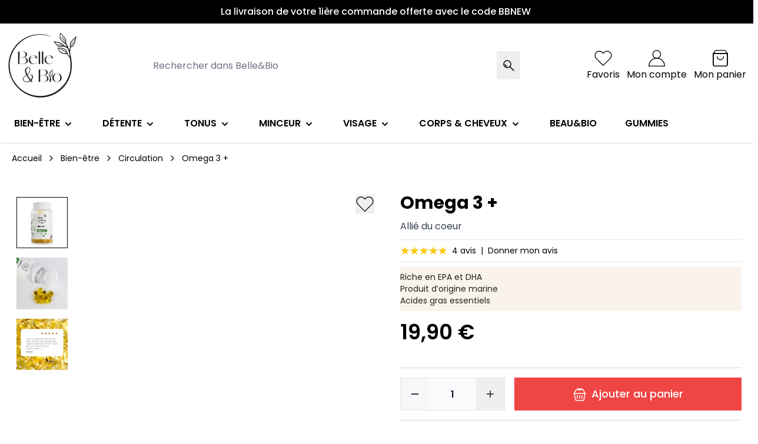

--- FILE ---
content_type: text/html; charset=UTF-8
request_url: https://www.belleetbio.com/omega-3.html
body_size: 67507
content:
<!doctype html>
<html lang="fr">
<head prefix="og: http://ogp.me/ns# fb: http://ogp.me/ns/fb# product: http://ogp.me/ns/product#">
    <meta charset="utf-8"/>
<meta name="title" content="Oméga 3 + (120 Capsules) - Circulation"/>
<meta name="description" content="Oméga 3 + : 120 capsules - Cure de 30 jours. Huile riche en acides gras essentiels au fonctionnement de l’organisme. Produit fabriqué en France. "/>
<meta name="robots" content="INDEX,FOLLOW"/>
<meta name="viewport" content="width=device-width, initial-scale=1, maximum-scale=5"/>
<meta name="msapplication-TileColor" content="#79b23a"/>
<meta name="theme-color" content="#79b23a"/>
<title>Oméga 3 + (120 Capsules) - Circulation</title>
<link  rel="stylesheet" type="text/css"  media="all" href="https://www.belleetbio.com/static/version1768999626/frontend/Belleetbio/default/fr_FR/css/styles.css" />
<link  rel="stylesheet" type="text/css"  media="all" href="https://www.belleetbio.com/static/version1768999626/frontend/Belleetbio/default/fr_FR/Mollie_Payment/css/styles.css" />
<link  rel="icon" type="image/x-icon" href="https://www.belleetbio.com/static/version1768999626/frontend/Belleetbio/default/fr_FR/Magento_Theme/favicon.ico" />
<link  rel="shortcut icon" type="image/x-icon" href="https://www.belleetbio.com/static/version1768999626/frontend/Belleetbio/default/fr_FR/Magento_Theme/favicon.ico" />
<script  type="text/javascript"  src="https://www.belleetbio.com/static/version1768999626/frontend/Belleetbio/default/fr_FR/RedChamps_CustomerLoginLink/js/script.js"></script>
<link  rel="canonical" href="https://www.belleetbio.com/omega-3.html" />
<meta name="facebook-domain-verification" content="j9s1znnfkd0971yqo8o08x2yvs8i7q" />
<meta name="msvalidate.01" content="A66A64589F589ABDF4078D43F880CD91"/>
<meta name="baiduspider" content="noindex" />            <script async src="https://t4.my-probance.one/webtrax/rsc/belleetbio.js"></script>
        <script
            type="text/javascript"
            src="//dynamic.criteo.com/js/ld/ld.js?a=6027"
            async="true"
    ></script>
            


    <script>
        var ga4IsGtm = false;
        var ga4IsTrackVariant = 0;
        var productImpressions = [];
        var promoImpressions = [];

        

    
    </script>

    <script type="text/javascript" async src="https://www.googletagmanager.com/gtag/js?id=G-HV471LN7TJ"></script>
    <script type="text/javascript">
      window.dataLayer = window.dataLayer || [];
      function gtag(){dataLayer.push(arguments)};
      gtag('js', new Date());

      gtag('set', {"timestamp":"2026-01-21UTC22:14:48.241+00:00","g_session_id":"2026-01-21UTC22:14:48.241+00:00"});
      gtag(
        'config',
           'G\u002DHV471LN7TJ',
            {"currency":"EUR"}          );

            gtag('config', 'AW-1059634752', { 'allow_enhanced_conversions':true });
      
          </script>

    <script type="text/javascript">

    var productDetail = {"item_id":"OMG3","item_name":"Omega 3 +","item_brand":"","item_category":"Bien-\u00eatre\/Circulation","item_variant":"","price":19.9,"quantity":1};
            gtag('event', 'view_item', {
                'currency': 'EUR',
                'items': [
                    productDetail
                ],
                'value': '19.9'
                });
    
    
    
    </script>
<script>
    var BASE_URL = 'https://www.belleetbio.com/';
    var THEME_PATH = 'https://www.belleetbio.com/static/version1768999626/frontend/Belleetbio/default/fr_FR';
    var COOKIE_CONFIG = {
        "expires": null,
        "path": "\u002F",
        "domain": ".www.belleetbio.com",
        "secure": true,
        "lifetime": "31536000",
        "cookie_restriction_enabled": false    };
    var CURRENT_STORE_CODE = 'default';
    var CURRENT_WEBSITE_ID = '1';

    window.hyva = window.hyva || {}

    window.cookie_consent_groups = window.cookie_consent_groups || {}
    window.cookie_consent_groups['necessary'] = true;

    window.cookie_consent_config = window.cookie_consent_config || {};
    window.cookie_consent_config['necessary'] = [].concat(
        window.cookie_consent_config['necessary'] || [],
        [
            'user_allowed_save_cookie',
            'form_key',
            'mage-messages',
            'private_content_version',
            'mage-cache-sessid',
            'last_visited_store',
            'section_data_ids'
        ]
    );
</script>
<script>
    'use strict';
    (function( hyva, undefined ) {

        function lifetimeToExpires(options, defaults) {

            const lifetime = options.lifetime || defaults.lifetime;

            if (lifetime) {
                const date = new Date;
                date.setTime(date.getTime() + lifetime * 1000);
                return date;
            }

            return null;
        }

        function generateRandomString() {

            const allowedCharacters = '0123456789abcdefghijklmnopqrstuvwxyzABCDEFGHIJKLMNOPQRSTUVWXYZ',
                length = 16;

            let formKey = '',
                charactersLength = allowedCharacters.length;

            for (let i = 0; i < length; i++) {
                formKey += allowedCharacters[Math.round(Math.random() * (charactersLength - 1))]
            }

            return formKey;
        }

        const sessionCookieMarker = {noLifetime: true}

        const cookieTempStorage = {};

        const internalCookie = {
            get(name) {
                const v = document.cookie.match('(^|;) ?' + name + '=([^;]*)(;|$)');
                return v ? v[2] : null;
            },
            set(name, value, days, skipSetDomain) {
                let expires,
                    path,
                    domain,
                    secure,
                    samesite;

                const defaultCookieConfig = {
                    expires: null,
                    path: '/',
                    domain: null,
                    secure: false,
                    lifetime: null,
                    samesite: 'lax'
                };

                const cookieConfig = window.COOKIE_CONFIG || {};

                expires = days && days !== sessionCookieMarker
                    ? lifetimeToExpires({lifetime: 24 * 60 * 60 * days, expires: null}, defaultCookieConfig)
                    : lifetimeToExpires(window.COOKIE_CONFIG, defaultCookieConfig) || defaultCookieConfig.expires;

                path = cookieConfig.path || defaultCookieConfig.path;
                domain = !skipSetDomain && (cookieConfig.domain || defaultCookieConfig.domain);
                secure = cookieConfig.secure || defaultCookieConfig.secure;
                samesite = cookieConfig.samesite || defaultCookieConfig.samesite;

                document.cookie = name + "=" + encodeURIComponent(value) +
                    (expires && days !== sessionCookieMarker ? '; expires=' + expires.toGMTString() : '') +
                    (path ? '; path=' + path : '') +
                    (domain ? '; domain=' + domain : '') +
                    (secure ? '; secure' : '') +
                    (samesite ? '; samesite=' + samesite : 'lax');
            },
            isWebsiteAllowedToSaveCookie() {
                const allowedCookies = this.get('user_allowed_save_cookie');
                if (allowedCookies) {
                    const allowedWebsites = JSON.parse(unescape(allowedCookies));

                    return allowedWebsites[CURRENT_WEBSITE_ID] === 1;
                }
                return false;
            },
            getGroupByCookieName(name) {
                const cookieConsentConfig = window.cookie_consent_config || {};
                let group = null;
                for (let prop in cookieConsentConfig) {
                    if (!cookieConsentConfig.hasOwnProperty(prop)) continue;
                    if (cookieConsentConfig[prop].includes(name)) {
                        group = prop;
                        break;
                    }
                }
                return group;
            },
            isCookieAllowed(name) {
                const cookieGroup = this.getGroupByCookieName(name);
                return cookieGroup
                    ? window.cookie_consent_groups[cookieGroup]
                    : this.isWebsiteAllowedToSaveCookie();
            },
            saveTempStorageCookies() {
                for (const [name, data] of Object.entries(cookieTempStorage)) {
                    if (this.isCookieAllowed(name)) {
                        this.set(name, data['value'], data['days'], data['skipSetDomain']);
                        delete cookieTempStorage[name];
                    }
                }
            }
        };

        hyva.getCookie = (name) => {
            const cookieConfig = window.COOKIE_CONFIG || {};

            if (cookieConfig.cookie_restriction_enabled && ! internalCookie.isCookieAllowed(name)) {
                return cookieTempStorage[name] ? cookieTempStorage[name]['value'] : null;
            }

            return internalCookie.get(name);
        }

        hyva.setCookie = (name, value, days, skipSetDomain) => {
            const cookieConfig = window.COOKIE_CONFIG || {};

            if (cookieConfig.cookie_restriction_enabled && ! internalCookie.isCookieAllowed(name)) {
                cookieTempStorage[name] = {value, days, skipSetDomain};
                return;
            }
            return internalCookie.set(name, value, days, skipSetDomain);
        }


        hyva.setSessionCookie = (name, value, skipSetDomain) => {
            return hyva.setCookie(name, value, sessionCookieMarker, skipSetDomain)
        }

        hyva.getBrowserStorage = () => {
            const browserStorage = window.localStorage || window.sessionStorage;
            if (!browserStorage) {
                console.warn('Browser Storage is unavailable');
                return false;
            }
            try {
                browserStorage.setItem('storage_test', '1');
                browserStorage.removeItem('storage_test');
            } catch (error) {
                console.warn('Browser Storage is not accessible', error);
                return false;
            }
            return browserStorage;
        }

        hyva.postForm = (postParams) => {
            const form = document.createElement("form");

            let data = postParams.data;

            if (! postParams.skipUenc && ! data.uenc) {
                data.uenc = btoa(window.location.href);
            }
            form.method = "POST";
            form.action = postParams.action;

            Object.keys(postParams.data).map(key => {
                const field = document.createElement("input");
                field.type = 'hidden'
                field.value = postParams.data[key];
                field.name = key;
                form.appendChild(field);
            });

            const form_key = document.createElement("input");
            form_key.type = 'hidden';
            form_key.value = hyva.getFormKey();
            form_key.name="form_key";
            form.appendChild(form_key);

            document.body.appendChild(form);

            form.submit();
        }

        hyva.getFormKey = function () {
            let formKey = hyva.getCookie('form_key');

            if (!formKey) {
                formKey = generateRandomString();
                hyva.setCookie('form_key', formKey);
            }

            return formKey;
        }

        hyva.formatPrice = (value, showSign, options = {}) => {
            const groupSeparator = options.groupSeparator;
            const decimalSeparator = options.decimalSeparator
            delete options.groupSeparator;
            delete options.decimalSeparator;
            const formatter = new Intl.NumberFormat(
                'fr\u002DFR',
                Object.assign({
                    style: 'currency',
                    currency: 'EUR',
                    signDisplay: showSign ? 'always' : 'auto'
                }, options)
            );
            return (typeof Intl.NumberFormat.prototype.formatToParts === 'function') ?
                formatter.formatToParts(value).map(({type, value}) => {
                    switch (type) {
                        case 'currency':
                            return '\u20AC' || value;
                        case 'minusSign':
                            return '- ';
                        case 'plusSign':
                            return '+ ';
                        case 'group':
                            return groupSeparator !== undefined ? groupSeparator : value;
                        case 'decimal':
                            return decimalSeparator !== undefined ? decimalSeparator : value;
                        default :
                            return value;
                    }
                }).reduce((string, part) => string + part) :
                formatter.format(value);
        }

        const formatStr = function (str, nStart) {
            const args = Array.from(arguments).slice(2);

            return str.replace(/(%+)([0-9]+)/g, (m, p, n) => {
                const idx = parseInt(n) - nStart;

                if (args[idx] === null || args[idx] === void 0) {
                    return m;
                }
                return p.length % 2
                    ? p.slice(0, -1).replace('%%', '%') + args[idx]
                    : p.replace('%%', '%') + n;
            })
        }

        hyva.str = function (string) {
            const args = Array.from(arguments);
            args.splice(1, 0, 1);

            return formatStr.apply(undefined, args);
        }

        hyva.strf = function () {
            const args = Array.from(arguments);
            args.splice(1, 0, 0);

            return formatStr.apply(undefined, args);
        }

        /**
         * Take a html string as `content` parameter and
         * extract an element from the DOM to replace in
         * the current page under the same selector,
         * defined by `targetSelector`
         */
        hyva.replaceDomElement = (targetSelector, content) => {
            // Parse the content and extract the DOM node using the `targetSelector`
            const parser = new DOMParser();
            const doc = parser.parseFromString(content, 'text/html');
            const contentNode = doc.querySelector(targetSelector);

            // Bail if content or target can't be found
            if (!contentNode || !document.querySelector(targetSelector)) {
                return;
            }

                        hyva.activateScripts(contentNode);
            
            // Replace the old DOM node with the new content
            document.querySelector(targetSelector).replaceWith(contentNode);

            // Reload customerSectionData and display cookie-messages if present
            window.dispatchEvent(new CustomEvent("reload-customer-section-data"));
            hyva.initMessages();
        }

        hyva.removeScripts = (contentNode) => {
            const scripts = contentNode.getElementsByTagName('script');
            for (let i = 0; i < scripts.length; i++) {
                scripts[i].parentNode.removeChild(scripts[i]);
            }
            const templates = contentNode.getElementsByTagName('template');
            for (let i = 0; i < templates.length; i++) {
                const container = document.createElement('div');
                container.innerHTML = templates[i].innerHTML;
                hyva.removeScripts(container);
                templates[i].innerHTML = container.innerHTML;
            }
        }

        hyva.activateScripts = (contentNode) => {
            // Create new array from HTMLCollection to avoid mutation of collection while manipulating the DOM.
            const scripts = Array.from(contentNode.getElementsByTagName('script'));

            // Iterate over all script tags to duplicate+inject each into the head
            for (const original of scripts) {
                const script = document.createElement('script');
                original.type && (script.type = original.type);
                script.innerHTML = original.innerHTML;

                // Remove the original (non-executing) script from the contentNode
                original.parentNode.removeChild(original)

                // Add script to head
                document.head.appendChild(script);
            }

            return contentNode;
        }

        const replace = {['+']: '-', ['/']: '_', ['=']: ','};
        hyva.getUenc = () => btoa(window.location.href).replace(/[+/=]/g, match => replace[match]);

        let currentTrap;

        const focusableElements = (rootElement) => {
            const selector = 'button, [href], input, select, textarea, details, [tabindex]:not([tabindex="-1"]';
            return Array.from(rootElement.querySelectorAll(selector))
                .filter(el => {
                    return el.style.display !== 'none'
                        && !el.disabled
                        && el.tabIndex !== -1
                        && (el.offsetWidth || el.offsetHeight || el.getClientRects().length)
                })
        }

        const focusTrap = (e) => {
            const isTabPressed = e.key === 'Tab' || e.keyCode === 9;
            if (!isTabPressed) return;

            const focusable = focusableElements(currentTrap)
            const firstFocusableElement = focusable[0]
            const lastFocusableElement = focusable[focusable.length - 1]

            e.shiftKey
                ? document.activeElement === firstFocusableElement && (lastFocusableElement.focus(), e.preventDefault())
                : document.activeElement === lastFocusableElement && (firstFocusableElement.focus(), e.preventDefault())
        };

        hyva.releaseFocus = (rootElement) => {
            if (currentTrap && (!rootElement || rootElement === currentTrap)) {
                currentTrap.removeEventListener('keydown', focusTrap)
                currentTrap = null
            }
        }
        hyva.trapFocus = (rootElement) => {
            if (!rootElement) return;
            hyva.releaseFocus()
            currentTrap = rootElement
            rootElement.addEventListener('keydown', focusTrap)
            const firstElement = focusableElements(rootElement)[0]
            firstElement && firstElement.focus()
        }

        hyva.safeParseNumber = (rawValue) => {
            const number = rawValue ? parseFloat(rawValue) : null;

            return Array.isArray(number) || isNaN(number) ? rawValue : number;
        }

        const toCamelCase = s => s.split('_').map(word => word.charAt(0).toUpperCase() + word.slice(1)).join('');
        hyva.createBooleanObject = (name, value = false, additionalMethods = {}) => {

            const camelCase = toCamelCase(name);
            const key = '__hyva_bool_' + name

            return new Proxy(Object.assign(
                additionalMethods,
                {
                    [key]: !!value,
                    [name]() {return !!this[key]},
                    ['!' + name]() {return !this[key]}, // @deprecated This does not work with non-CSP Alpine
                    ['not' + camelCase]() {return !this[key]},
                    ['toggle' + camelCase]() {this[key] = !this[key]},
                    [`set${camelCase}True`]() {this[key] = true},
                    [`set${camelCase}False`]() {this[key] = false},
                }
            ), {
                set(target, prop, value) {
                    return prop === name
                        ? (target[key] = !!value)
                        : Reflect.set(...arguments);
                }
            })
        }

                hyva.alpineInitialized = (fn) => window.addEventListener('alpine:initialized', fn, {once: true})
        window.addEventListener('alpine:init', () => Alpine.data('{}', () => ({})), {once: true});
                window.addEventListener('user-allowed-save-cookie', () => internalCookie.saveTempStorageCookies())

    }( window.hyva = window.hyva || {} ));
</script>
<script>
    if (!window.IntersectionObserver) {
        window.IntersectionObserver = function (callback) {
            this.observe = el => el && callback(this.takeRecords());
            this.takeRecords = () => [{isIntersecting: true, intersectionRatio: 1}];
            this.disconnect = () => {};
            this.unobserve = () => {};
        }
    }
</script>
<style type="text/css">
                [x-cloak] {
                    display: none;
                }
             </style>
<meta property="og:type" content="product" />
<meta property="og:title"
      content="Omega&#x20;3&#x20;&#x2B;" />
<meta property="og:image"
      content="https://www.belleetbio.com/media/catalog/product/cache/7e146081805c1bd5c68bd09cb831fcd3/c/a/ca_omega3___120caps.png" />
<meta property="og:description"
      content="Alli&#xE9;&#x20;du&#x20;coeur" />
<meta property="og:url" content="https://www.belleetbio.com/omega-3.html" />
    <meta property="product:price:amount" content="19.9"/>
    <meta property="product:price:currency"
      content="EUR"/>
</head>
<body id="html-body" class="catalog-product-view product-omega-3 page-layout-1column">
        <div data-aw-csblock-block-name="csblock_product_menu_top"></div>

<script>
    'use strict';

    (() => {
        const obfuscateLink = () => {
            const links = document.querySelectorAll('[data-url]');

            links.forEach(function (link) {
                link.addEventListener("click", (e) => {
                    e.preventDefault();
                    let self = e.target;
                    let target = self.getAttribute("data-url");
                    if(target !== undefined && target !== false){
                        window.location.href = BASE_URL+target;
                    }
                });
            });
        };



        window.addEventListener('DOMContentLoaded', () => {

            obfuscateLink();
            hyva && hyva.formValidation && hyva.formValidation.addRule('required-option', function(value, options, field, context) {

                const el = field.element,
                    msg = 'Veuillez\u0020choisir\u0020une\u0020des\u0020options.';
                if (el.type === 'radio' || el.type === 'checkbox') {
                    return (value === undefined || value.length === 0) ? msg : true;
                }

                el.setAttribute('required', '');
                el.checkValidity();

                return el.validity.valueMissing ? msg : true;
            });
        });
    })();
</script>
<input name="form_key" type="hidden" value="EoudhyCRYA9aFJOw" />
    <noscript>
        <section class="message global noscript border-b-2 border-blue-500 bg-blue-50 shadow-none m-0 px-0 rounded-none font-normal">
            <div class="container text-center">
                <p>
                    <strong>Javascript est désactivé dans votre navigateur.</strong>
                    <span>
                        Pour une expérience optimale sur notre site, veuillez autoriser Javascript sur votre navigateur.                    </span>
                </p>
            </div>
        </section>
    </noscript>


<script>
    document.body.addEventListener('touchstart', () => {}, {passive: true})
</script>
<div class="page-wrapper"><header class="page-header"><a class="action skip sr-only focus:not-sr-only focus:absolute focus:z-40 focus:bg-white
   contentarea"
   href="#contentarea">
    <span>
        Aller au contenu    </span>
</a>
<script>
    function initHeader () {
        return {
            searchOpen: false,
            headerFixed: false,
            isMobile: false,
            cart: {},
            headerStick() {
                this.headerFixed = (window.pageYOffset >= 100 && this.isMobile) && !document.body.classList.contains('customer-account-create');
            },
            checkIsMobileResolution() {
                this.isMobile = window.matchMedia('(max-width: 768px)').matches;
            },
            getData(data) {
                if (data.cart) { this.cart = data.cart }
            }
        }
    }
</script>
<div
    x-data="initHeader()"
    x-init="checkIsMobileResolution()"
    @resize.window.debounce="checkIsMobileResolution()"
    @visibilitychange.window.debounce="checkIsMobileResolution()"
    x-on:scroll.window="headerStick()"
    @keydown.window.escape="searchOpen = false;"
    @private-content-loaded.window="getData(event.detail.data)"
    class=""
    :class="{ 'fixed inset-x-0 top-0 shadow-lg bg-white z-50': headerFixed }"
>
    <div class="flex justify-center items-center bg-black text-white font-medium text-xs sm:text-base py-2 px-2 space-x-2 text-center"
         :class="{ 'hidden': headerFixed }"
    >
                <div data-aw-csblock-block-name="csblock_all_menu_top"></div>

&nbsp;
    </div>
    <div id="header"
         class="relative z-30 w-full border-b shadow bg-container-lighter border-container-lighter lg:pb-0"
         :class="{ 'pb-14': searchOpen, 'pb-0': !searchOpen }">
        <div class="container flex flex-nowrap items-center justify-between w-full px-3 py-3 mx-auto mt-0">
            <div class="flex items-center">
                <!--Main Navigation mobile-->
                <nav
        x-data="initMenuMobile_6970cb49e3110()"
        @keydown.window.escape="closeMenu()"
        class="z-20 navigation xl:hidden -ml-5 mr-4 md:mr-5 xl:mr-0"
        aria-label="Navigation&#x20;sur&#x20;le&#x20;site"
        role="navigation"
>
    <!-- mobile -->
    <button
            x-ref="mobileMenuTrigger"
            @click="openMenu()"
            class="flex flex-col items-center justify-center cursor-pointer text-brand-black mt-1 ml-5"
            :class="{'ml-auto' : open}"
            type="button"
            aria-label="Ouvrir&#x20;le&#x20;menu"
            aria-haspopup="menu"
            :aria-expanded="open"
            :hidden="open"
    >
        <svg xmlns="http://www.w3.org/2000/svg" width="48" height="48" fill="none" viewBox="0 0 48 48" class="w-8 mx-auto"><path fill="currentColor" fill-rule="evenodd" d="M6 11a1 1 0 0 1 1-1h34a1 1 0 1 1 0 2H7a1 1 0 0 1-1-1ZM6 24a1 1 0 0 1 1-1h34a1 1 0 1 1 0 2H7a1 1 0 0 1-1-1ZM6 37a1 1 0 0 1 1-1h34a1 1 0 1 1 0 2H7a1 1 0 0 1-1-1Z" clip-rule="evenodd"/></svg>
        <span class="uppercase text-xs text-center sr-only">Menu</span>
    </button>
    <div
            x-ref="mobileMenuNavLinks"
            class="
            fixed bottom-0 top-0 left-0 w-full max-w-screen-md flex
            flex-col overflow-y-auto overflow-x-hidden bg-white
        "
            :class="{ 'hidden' : !open }"
            :aria-hidden="open ? 'false' : 'true'"
            role="dialog"
            aria-modal="true"
            x-cloak
    >
        <div class="bg-main-100 flex justify-between items-center pl-6 pr-4 py-4 border-b">
            <span class="uppercase font-semibold">Menu</span>
            <button
                    @click="closeMenu()"
                    class="w-8 h-8 flex justify-center items-center border rounded-md border-brand-black text-brand-black"
                    aria-label="Fermer&#x20;le&#x20;menu"
                    type="button"
            >
                <svg xmlns="http://www.w3.org/2000/svg" width="50" height="50" viewBox="0 0 24 24" fill="none" stroke="currentColor" stroke-width="2" stroke-linecap="round" stroke-linejoin="round" class="w-6 h-6 hidden" :class="{ 'hidden' : !open, 'block': open }" aria-hidden="true"><line x1="18" y1="6" x2="6" y2="18"/><line x1="6" y1="6" x2="18" y2="18"/></svg>
            </button>
        </div>
        <ul
                class="flex flex-col bg-main-50"
                aria-label="Liens&#x20;de&#x20;navigation&#x20;du&#x20;site"
        >
                            <li
                        data-child-id="category-node-3-main"
                        class="level-0"
                >
                    <div
                            class="flex items-center transition-transform duration-150 ease-in-out transform"
                            :class="{
                        '-translate-x-full' : mobilePanelActiveId,
                        'translate-x-0' : !mobilePanelActiveId
                    }"
                    >
                        <a class="flex items-center w-full pl-6 pr-4 py-4 border-b cursor-pointer level-0 font-semibold"
                           href="https://www.belleetbio.com/bien-etre.html"
                                                            @click.prevent="openSubcategory('category-node-3')"
                                                       title="Bien-&#xEA;tre">
                            Bien-être                        </a>
                                                    <button
                                    @click="openSubcategory('category-node-3')"
                                    class="absolute right-0 flex items-center justify-center w-11 h-11 mr-2 cursor-pointer"
                                    aria-label="Ouvrir&#x20;Bien-&#xEA;tre&#x20;sous-cat&#xE9;gories"
                                    aria-haspopup="true"
                                    :aria-expanded="mobilePanelActiveId === 'category-node-3'"
                            >
                                <div class="w-8 h-8">
                                    <svg xmlns="http://www.w3.org/2000/svg" width="24" height="24" viewBox="0 0 24 24" fill="none" stroke="currentColor" stroke-width="2" stroke-linecap="round" stroke-linejoin="round" class="w-full h-full p-1" aria-hidden="true"><polyline points="9 18 15 12 9 6"/></svg>
                                </div>
                            </button>
                                            </div>
                                            <div
                                data-child-id="category-node-3"
                                class="absolute top-0 right-0 z-10 flex flex-col w-full h-full bg-white"
                                :class="{
                                'hidden': mobilePanelActiveId !== 'category-node-3'
                            }"
                        >
                            <ul
                                    class="transition-transform duration-200 ease-in-out translate-x-full transform bg-white"
                                    :class="{
                            'translate-x-full' : mobilePanelActiveId !== 'category-node-3',
                            'translate-x-0' : mobilePanelActiveId === 'category-node-3',
                        }"
                                    aria-label="Sous-cat&#xE9;gories"
                            >
                                <li>

                                    <div class="bg-white flex justify-between items-center px-4 py-4">
                                        <button
                                                type="button"
                                                class="flex items-center justify-start cursor-pointer text-brand-black"
                                                @click="backToMainCategories('category-node-3-main')"
                                                aria-label="Retour&#x20;au&#x20;menu">
                                            <svg xmlns="http://www.w3.org/2000/svg" width="24" height="24" viewBox="0 0 24 24" fill="none" stroke="currentColor" stroke-width="2" stroke-linecap="round" stroke-linejoin="round" class="feather feather-chevron-left" aria-hidden="true"><polyline points="15 18 9 12 15 6"/></svg>
                                            <span class="uppercase font-semibold">
                                                Retour                                            </span>
                                        </button>
                                        <button
                                                @click="closeMenu()"
                                                class="w-8 h-8 flex justify-center items-center border rounded-md border-brand-black text-brand-black"
                                                aria-label="Fermer&#x20;le&#x20;menu"
                                                type="button"
                                        >
                                            <svg xmlns="http://www.w3.org/2000/svg" width="50" height="50" viewBox="0 0 24 24" fill="none" stroke="currentColor" stroke-width="2" stroke-linecap="round" stroke-linejoin="round" class="w-6 h-6 hidden" :class="{ 'hidden' : !open, 'block': open }" aria-hidden="true"><line x1="18" y1="6" x2="6" y2="18"/><line x1="6" y1="6" x2="18" y2="18"/></svg>
                                        </button>
                                    </div>
                                </li>
                                <li>
                                    <a
                                            href="https://www.belleetbio.com/bien-etre.html"
                                            title="Bien-&#xEA;tre"
                                            class="flex items-center justify-between w-full pr-4 pl-6 py-4 border-b cursor-pointer bg-main-100"
                                    >
                                        <span class="font-semibold">
                                            Bien-être                                        </span>
                                        <span class="flex justify-start items-center">
                                            <svg xmlns="http://www.w3.org/2000/svg" width="24" height="24" viewBox="0 0 24 24" fill="none" stroke="currentColor" stroke-width="2" stroke-linecap="round" stroke-linejoin="round" class="w-5 h-5"><polyline points="9 18 15 12 9 6"/></svg>
                                            <span class="underline">
                                            Tout voir                                            </span>
                                        </span>
                                    </a>
                                </li>
                                                                    <li>
                                        <a
                                                href="https://www.belleetbio.com/bien-etre/antioxydant.html"
                                                title="Antioxydant"
                                                class="flex items-center w-full px-8 py-4 border-b cursor-pointer border-container"
                                        >
                                            <span class="text-brand-black font-semibold">
                                    Antioxydant                                </span>
                                        </a>
                                    </li>
                                                                    <li>
                                        <a
                                                href="https://www.belleetbio.com/bien-etre/articulation.html"
                                                title="Articulation"
                                                class="flex items-center w-full px-8 py-4 border-b cursor-pointer border-container"
                                        >
                                            <span class="text-brand-black font-semibold">
                                    Articulation                                </span>
                                        </a>
                                    </li>
                                                                    <li>
                                        <a
                                                href="https://www.belleetbio.com/bien-etre/circulation.html"
                                                title="Circulation"
                                                class="flex items-center w-full px-8 py-4 border-b cursor-pointer border-container"
                                        >
                                            <span class="text-brand-black font-semibold">
                                    Circulation                                </span>
                                        </a>
                                    </li>
                                                                    <li>
                                        <a
                                                href="https://www.belleetbio.com/bien-etre/digestion.html"
                                                title="Digestion"
                                                class="flex items-center w-full px-8 py-4 border-b cursor-pointer border-container"
                                        >
                                            <span class="text-brand-black font-semibold">
                                    Digestion                                </span>
                                        </a>
                                    </li>
                                                                    <li>
                                        <a
                                                href="https://www.belleetbio.com/bien-etre/homme-et-femme.html"
                                                title="Homme&#x20;&amp;&#x20;Femme"
                                                class="flex items-center w-full px-8 py-4 border-b cursor-pointer border-container"
                                        >
                                            <span class="text-brand-black font-semibold">
                                    Homme &amp; Femme                                </span>
                                        </a>
                                    </li>
                                                            </ul>
                        </div>
                                    </li>
                            <li
                        data-child-id="category-node-8-main"
                        class="level-0"
                >
                    <div
                            class="flex items-center transition-transform duration-150 ease-in-out transform"
                            :class="{
                        '-translate-x-full' : mobilePanelActiveId,
                        'translate-x-0' : !mobilePanelActiveId
                    }"
                    >
                        <a class="flex items-center w-full pl-6 pr-4 py-4 border-b cursor-pointer level-0 font-semibold"
                           href="https://www.belleetbio.com/detente.html"
                                                            @click.prevent="openSubcategory('category-node-8')"
                                                       title="D&#xE9;tente">
                            Détente                        </a>
                                                    <button
                                    @click="openSubcategory('category-node-8')"
                                    class="absolute right-0 flex items-center justify-center w-11 h-11 mr-2 cursor-pointer"
                                    aria-label="Ouvrir&#x20;D&#xE9;tente&#x20;sous-cat&#xE9;gories"
                                    aria-haspopup="true"
                                    :aria-expanded="mobilePanelActiveId === 'category-node-8'"
                            >
                                <div class="w-8 h-8">
                                    <svg xmlns="http://www.w3.org/2000/svg" width="24" height="24" viewBox="0 0 24 24" fill="none" stroke="currentColor" stroke-width="2" stroke-linecap="round" stroke-linejoin="round" class="w-full h-full p-1" aria-hidden="true"><polyline points="9 18 15 12 9 6"/></svg>
                                </div>
                            </button>
                                            </div>
                                            <div
                                data-child-id="category-node-8"
                                class="absolute top-0 right-0 z-10 flex flex-col w-full h-full bg-white"
                                :class="{
                                'hidden': mobilePanelActiveId !== 'category-node-8'
                            }"
                        >
                            <ul
                                    class="transition-transform duration-200 ease-in-out translate-x-full transform bg-white"
                                    :class="{
                            'translate-x-full' : mobilePanelActiveId !== 'category-node-8',
                            'translate-x-0' : mobilePanelActiveId === 'category-node-8',
                        }"
                                    aria-label="Sous-cat&#xE9;gories"
                            >
                                <li>

                                    <div class="bg-white flex justify-between items-center px-4 py-4">
                                        <button
                                                type="button"
                                                class="flex items-center justify-start cursor-pointer text-brand-black"
                                                @click="backToMainCategories('category-node-8-main')"
                                                aria-label="Retour&#x20;au&#x20;menu">
                                            <svg xmlns="http://www.w3.org/2000/svg" width="24" height="24" viewBox="0 0 24 24" fill="none" stroke="currentColor" stroke-width="2" stroke-linecap="round" stroke-linejoin="round" class="feather feather-chevron-left" aria-hidden="true"><polyline points="15 18 9 12 15 6"/></svg>
                                            <span class="uppercase font-semibold">
                                                Retour                                            </span>
                                        </button>
                                        <button
                                                @click="closeMenu()"
                                                class="w-8 h-8 flex justify-center items-center border rounded-md border-brand-black text-brand-black"
                                                aria-label="Fermer&#x20;le&#x20;menu"
                                                type="button"
                                        >
                                            <svg xmlns="http://www.w3.org/2000/svg" width="50" height="50" viewBox="0 0 24 24" fill="none" stroke="currentColor" stroke-width="2" stroke-linecap="round" stroke-linejoin="round" class="w-6 h-6 hidden" :class="{ 'hidden' : !open, 'block': open }" aria-hidden="true"><line x1="18" y1="6" x2="6" y2="18"/><line x1="6" y1="6" x2="18" y2="18"/></svg>
                                        </button>
                                    </div>
                                </li>
                                <li>
                                    <a
                                            href="https://www.belleetbio.com/detente.html"
                                            title="D&#xE9;tente"
                                            class="flex items-center justify-between w-full pr-4 pl-6 py-4 border-b cursor-pointer bg-main-100"
                                    >
                                        <span class="font-semibold">
                                            Détente                                        </span>
                                        <span class="flex justify-start items-center">
                                            <svg xmlns="http://www.w3.org/2000/svg" width="24" height="24" viewBox="0 0 24 24" fill="none" stroke="currentColor" stroke-width="2" stroke-linecap="round" stroke-linejoin="round" class="w-5 h-5"><polyline points="9 18 15 12 9 6"/></svg>
                                            <span class="underline">
                                            Tout voir                                            </span>
                                        </span>
                                    </a>
                                </li>
                                                                    <li>
                                        <a
                                                href="https://www.belleetbio.com/detente/bonne-humeur.html"
                                                title="Bonne&#x20;humeur"
                                                class="flex items-center w-full px-8 py-4 border-b cursor-pointer border-container"
                                        >
                                            <span class="text-brand-black font-semibold">
                                    Bonne humeur                                </span>
                                        </a>
                                    </li>
                                                                    <li>
                                        <a
                                                href="https://www.belleetbio.com/detente/memoire.html"
                                                title="M&#xE9;moire"
                                                class="flex items-center w-full px-8 py-4 border-b cursor-pointer border-container"
                                        >
                                            <span class="text-brand-black font-semibold">
                                    Mémoire                                </span>
                                        </a>
                                    </li>
                                                                    <li>
                                        <a
                                                href="https://www.belleetbio.com/detente/sommeil.html"
                                                title="Sommeil"
                                                class="flex items-center w-full px-8 py-4 border-b cursor-pointer border-container"
                                        >
                                            <span class="text-brand-black font-semibold">
                                    Sommeil                                </span>
                                        </a>
                                    </li>
                                                            </ul>
                        </div>
                                    </li>
                            <li
                        data-child-id="category-node-12-main"
                        class="level-0"
                >
                    <div
                            class="flex items-center transition-transform duration-150 ease-in-out transform"
                            :class="{
                        '-translate-x-full' : mobilePanelActiveId,
                        'translate-x-0' : !mobilePanelActiveId
                    }"
                    >
                        <a class="flex items-center w-full pl-6 pr-4 py-4 border-b cursor-pointer level-0 font-semibold"
                           href="https://www.belleetbio.com/tonus.html"
                                                            @click.prevent="openSubcategory('category-node-12')"
                                                       title="Tonus">
                            Tonus                        </a>
                                                    <button
                                    @click="openSubcategory('category-node-12')"
                                    class="absolute right-0 flex items-center justify-center w-11 h-11 mr-2 cursor-pointer"
                                    aria-label="Ouvrir&#x20;Tonus&#x20;sous-cat&#xE9;gories"
                                    aria-haspopup="true"
                                    :aria-expanded="mobilePanelActiveId === 'category-node-12'"
                            >
                                <div class="w-8 h-8">
                                    <svg xmlns="http://www.w3.org/2000/svg" width="24" height="24" viewBox="0 0 24 24" fill="none" stroke="currentColor" stroke-width="2" stroke-linecap="round" stroke-linejoin="round" class="w-full h-full p-1" aria-hidden="true"><polyline points="9 18 15 12 9 6"/></svg>
                                </div>
                            </button>
                                            </div>
                                            <div
                                data-child-id="category-node-12"
                                class="absolute top-0 right-0 z-10 flex flex-col w-full h-full bg-white"
                                :class="{
                                'hidden': mobilePanelActiveId !== 'category-node-12'
                            }"
                        >
                            <ul
                                    class="transition-transform duration-200 ease-in-out translate-x-full transform bg-white"
                                    :class="{
                            'translate-x-full' : mobilePanelActiveId !== 'category-node-12',
                            'translate-x-0' : mobilePanelActiveId === 'category-node-12',
                        }"
                                    aria-label="Sous-cat&#xE9;gories"
                            >
                                <li>

                                    <div class="bg-white flex justify-between items-center px-4 py-4">
                                        <button
                                                type="button"
                                                class="flex items-center justify-start cursor-pointer text-brand-black"
                                                @click="backToMainCategories('category-node-12-main')"
                                                aria-label="Retour&#x20;au&#x20;menu">
                                            <svg xmlns="http://www.w3.org/2000/svg" width="24" height="24" viewBox="0 0 24 24" fill="none" stroke="currentColor" stroke-width="2" stroke-linecap="round" stroke-linejoin="round" class="feather feather-chevron-left" aria-hidden="true"><polyline points="15 18 9 12 15 6"/></svg>
                                            <span class="uppercase font-semibold">
                                                Retour                                            </span>
                                        </button>
                                        <button
                                                @click="closeMenu()"
                                                class="w-8 h-8 flex justify-center items-center border rounded-md border-brand-black text-brand-black"
                                                aria-label="Fermer&#x20;le&#x20;menu"
                                                type="button"
                                        >
                                            <svg xmlns="http://www.w3.org/2000/svg" width="50" height="50" viewBox="0 0 24 24" fill="none" stroke="currentColor" stroke-width="2" stroke-linecap="round" stroke-linejoin="round" class="w-6 h-6 hidden" :class="{ 'hidden' : !open, 'block': open }" aria-hidden="true"><line x1="18" y1="6" x2="6" y2="18"/><line x1="6" y1="6" x2="18" y2="18"/></svg>
                                        </button>
                                    </div>
                                </li>
                                <li>
                                    <a
                                            href="https://www.belleetbio.com/tonus.html"
                                            title="Tonus"
                                            class="flex items-center justify-between w-full pr-4 pl-6 py-4 border-b cursor-pointer bg-main-100"
                                    >
                                        <span class="font-semibold">
                                            Tonus                                        </span>
                                        <span class="flex justify-start items-center">
                                            <svg xmlns="http://www.w3.org/2000/svg" width="24" height="24" viewBox="0 0 24 24" fill="none" stroke="currentColor" stroke-width="2" stroke-linecap="round" stroke-linejoin="round" class="w-5 h-5"><polyline points="9 18 15 12 9 6"/></svg>
                                            <span class="underline">
                                            Tout voir                                            </span>
                                        </span>
                                    </a>
                                </li>
                                                                    <li>
                                        <a
                                                href="https://www.belleetbio.com/tonus/anti-fatigue.html"
                                                title="Anti-fatigue"
                                                class="flex items-center w-full px-8 py-4 border-b cursor-pointer border-container"
                                        >
                                            <span class="text-brand-black font-semibold">
                                    Anti-fatigue                                </span>
                                        </a>
                                    </li>
                                                                    <li>
                                        <a
                                                href="https://www.belleetbio.com/tonus/defenses-naturelles.html"
                                                title="D&#xE9;fenses&#x20;Naturelles"
                                                class="flex items-center w-full px-8 py-4 border-b cursor-pointer border-container"
                                        >
                                            <span class="text-brand-black font-semibold">
                                    Défenses Naturelles                                </span>
                                        </a>
                                    </li>
                                                                    <li>
                                        <a
                                                href="https://www.belleetbio.com/tonus/tonus-sexuel.html"
                                                title="Tonus&#x20;Sexuel"
                                                class="flex items-center w-full px-8 py-4 border-b cursor-pointer border-container"
                                        >
                                            <span class="text-brand-black font-semibold">
                                    Tonus Sexuel                                </span>
                                        </a>
                                    </li>
                                                            </ul>
                        </div>
                                    </li>
                            <li
                        data-child-id="category-node-16-main"
                        class="level-0"
                >
                    <div
                            class="flex items-center transition-transform duration-150 ease-in-out transform"
                            :class="{
                        '-translate-x-full' : mobilePanelActiveId,
                        'translate-x-0' : !mobilePanelActiveId
                    }"
                    >
                        <a class="flex items-center w-full pl-6 pr-4 py-4 border-b cursor-pointer level-0 font-semibold"
                           href="https://www.belleetbio.com/minceur.html"
                                                            @click.prevent="openSubcategory('category-node-16')"
                                                       title="Minceur">
                            Minceur                        </a>
                                                    <button
                                    @click="openSubcategory('category-node-16')"
                                    class="absolute right-0 flex items-center justify-center w-11 h-11 mr-2 cursor-pointer"
                                    aria-label="Ouvrir&#x20;Minceur&#x20;sous-cat&#xE9;gories"
                                    aria-haspopup="true"
                                    :aria-expanded="mobilePanelActiveId === 'category-node-16'"
                            >
                                <div class="w-8 h-8">
                                    <svg xmlns="http://www.w3.org/2000/svg" width="24" height="24" viewBox="0 0 24 24" fill="none" stroke="currentColor" stroke-width="2" stroke-linecap="round" stroke-linejoin="round" class="w-full h-full p-1" aria-hidden="true"><polyline points="9 18 15 12 9 6"/></svg>
                                </div>
                            </button>
                                            </div>
                                            <div
                                data-child-id="category-node-16"
                                class="absolute top-0 right-0 z-10 flex flex-col w-full h-full bg-white"
                                :class="{
                                'hidden': mobilePanelActiveId !== 'category-node-16'
                            }"
                        >
                            <ul
                                    class="transition-transform duration-200 ease-in-out translate-x-full transform bg-white"
                                    :class="{
                            'translate-x-full' : mobilePanelActiveId !== 'category-node-16',
                            'translate-x-0' : mobilePanelActiveId === 'category-node-16',
                        }"
                                    aria-label="Sous-cat&#xE9;gories"
                            >
                                <li>

                                    <div class="bg-white flex justify-between items-center px-4 py-4">
                                        <button
                                                type="button"
                                                class="flex items-center justify-start cursor-pointer text-brand-black"
                                                @click="backToMainCategories('category-node-16-main')"
                                                aria-label="Retour&#x20;au&#x20;menu">
                                            <svg xmlns="http://www.w3.org/2000/svg" width="24" height="24" viewBox="0 0 24 24" fill="none" stroke="currentColor" stroke-width="2" stroke-linecap="round" stroke-linejoin="round" class="feather feather-chevron-left" aria-hidden="true"><polyline points="15 18 9 12 15 6"/></svg>
                                            <span class="uppercase font-semibold">
                                                Retour                                            </span>
                                        </button>
                                        <button
                                                @click="closeMenu()"
                                                class="w-8 h-8 flex justify-center items-center border rounded-md border-brand-black text-brand-black"
                                                aria-label="Fermer&#x20;le&#x20;menu"
                                                type="button"
                                        >
                                            <svg xmlns="http://www.w3.org/2000/svg" width="50" height="50" viewBox="0 0 24 24" fill="none" stroke="currentColor" stroke-width="2" stroke-linecap="round" stroke-linejoin="round" class="w-6 h-6 hidden" :class="{ 'hidden' : !open, 'block': open }" aria-hidden="true"><line x1="18" y1="6" x2="6" y2="18"/><line x1="6" y1="6" x2="18" y2="18"/></svg>
                                        </button>
                                    </div>
                                </li>
                                <li>
                                    <a
                                            href="https://www.belleetbio.com/minceur.html"
                                            title="Minceur"
                                            class="flex items-center justify-between w-full pr-4 pl-6 py-4 border-b cursor-pointer bg-main-100"
                                    >
                                        <span class="font-semibold">
                                            Minceur                                        </span>
                                        <span class="flex justify-start items-center">
                                            <svg xmlns="http://www.w3.org/2000/svg" width="24" height="24" viewBox="0 0 24 24" fill="none" stroke="currentColor" stroke-width="2" stroke-linecap="round" stroke-linejoin="round" class="w-5 h-5"><polyline points="9 18 15 12 9 6"/></svg>
                                            <span class="underline">
                                            Tout voir                                            </span>
                                        </span>
                                    </a>
                                </li>
                                                                    <li>
                                        <a
                                                href="https://www.belleetbio.com/minceur/anti-cellulite.html"
                                                title="Anti-cellulite"
                                                class="flex items-center w-full px-8 py-4 border-b cursor-pointer border-container"
                                        >
                                            <span class="text-brand-black font-semibold">
                                    Anti-cellulite                                </span>
                                        </a>
                                    </li>
                                                                    <li>
                                        <a
                                                href="https://www.belleetbio.com/minceur/bruleur-capteur.html"
                                                title="Br&#xFB;leur&#x20;-&#x20;Capteur"
                                                class="flex items-center w-full px-8 py-4 border-b cursor-pointer border-container"
                                        >
                                            <span class="text-brand-black font-semibold">
                                    Brûleur - Capteur                                </span>
                                        </a>
                                    </li>
                                                                    <li>
                                        <a
                                                href="https://www.belleetbio.com/minceur/detox.html"
                                                title="D&#xE9;tox"
                                                class="flex items-center w-full px-8 py-4 border-b cursor-pointer border-container"
                                        >
                                            <span class="text-brand-black font-semibold">
                                    Détox                                </span>
                                        </a>
                                    </li>
                                                            </ul>
                        </div>
                                    </li>
                            <li
                        data-child-id="category-node-20-main"
                        class="level-0"
                >
                    <div
                            class="flex items-center transition-transform duration-150 ease-in-out transform"
                            :class="{
                        '-translate-x-full' : mobilePanelActiveId,
                        'translate-x-0' : !mobilePanelActiveId
                    }"
                    >
                        <a class="flex items-center w-full pl-6 pr-4 py-4 border-b cursor-pointer level-0 font-semibold"
                           href="https://www.belleetbio.com/visage.html"
                                                            @click.prevent="openSubcategory('category-node-20')"
                                                       title="Visage">
                            Visage                        </a>
                                                    <button
                                    @click="openSubcategory('category-node-20')"
                                    class="absolute right-0 flex items-center justify-center w-11 h-11 mr-2 cursor-pointer"
                                    aria-label="Ouvrir&#x20;Visage&#x20;sous-cat&#xE9;gories"
                                    aria-haspopup="true"
                                    :aria-expanded="mobilePanelActiveId === 'category-node-20'"
                            >
                                <div class="w-8 h-8">
                                    <svg xmlns="http://www.w3.org/2000/svg" width="24" height="24" viewBox="0 0 24 24" fill="none" stroke="currentColor" stroke-width="2" stroke-linecap="round" stroke-linejoin="round" class="w-full h-full p-1" aria-hidden="true"><polyline points="9 18 15 12 9 6"/></svg>
                                </div>
                            </button>
                                            </div>
                                            <div
                                data-child-id="category-node-20"
                                class="absolute top-0 right-0 z-10 flex flex-col w-full h-full bg-white"
                                :class="{
                                'hidden': mobilePanelActiveId !== 'category-node-20'
                            }"
                        >
                            <ul
                                    class="transition-transform duration-200 ease-in-out translate-x-full transform bg-white"
                                    :class="{
                            'translate-x-full' : mobilePanelActiveId !== 'category-node-20',
                            'translate-x-0' : mobilePanelActiveId === 'category-node-20',
                        }"
                                    aria-label="Sous-cat&#xE9;gories"
                            >
                                <li>

                                    <div class="bg-white flex justify-between items-center px-4 py-4">
                                        <button
                                                type="button"
                                                class="flex items-center justify-start cursor-pointer text-brand-black"
                                                @click="backToMainCategories('category-node-20-main')"
                                                aria-label="Retour&#x20;au&#x20;menu">
                                            <svg xmlns="http://www.w3.org/2000/svg" width="24" height="24" viewBox="0 0 24 24" fill="none" stroke="currentColor" stroke-width="2" stroke-linecap="round" stroke-linejoin="round" class="feather feather-chevron-left" aria-hidden="true"><polyline points="15 18 9 12 15 6"/></svg>
                                            <span class="uppercase font-semibold">
                                                Retour                                            </span>
                                        </button>
                                        <button
                                                @click="closeMenu()"
                                                class="w-8 h-8 flex justify-center items-center border rounded-md border-brand-black text-brand-black"
                                                aria-label="Fermer&#x20;le&#x20;menu"
                                                type="button"
                                        >
                                            <svg xmlns="http://www.w3.org/2000/svg" width="50" height="50" viewBox="0 0 24 24" fill="none" stroke="currentColor" stroke-width="2" stroke-linecap="round" stroke-linejoin="round" class="w-6 h-6 hidden" :class="{ 'hidden' : !open, 'block': open }" aria-hidden="true"><line x1="18" y1="6" x2="6" y2="18"/><line x1="6" y1="6" x2="18" y2="18"/></svg>
                                        </button>
                                    </div>
                                </li>
                                <li>
                                    <a
                                            href="https://www.belleetbio.com/visage.html"
                                            title="Visage"
                                            class="flex items-center justify-between w-full pr-4 pl-6 py-4 border-b cursor-pointer bg-main-100"
                                    >
                                        <span class="font-semibold">
                                            Visage                                        </span>
                                        <span class="flex justify-start items-center">
                                            <svg xmlns="http://www.w3.org/2000/svg" width="24" height="24" viewBox="0 0 24 24" fill="none" stroke="currentColor" stroke-width="2" stroke-linecap="round" stroke-linejoin="round" class="w-5 h-5"><polyline points="9 18 15 12 9 6"/></svg>
                                            <span class="underline">
                                            Tout voir                                            </span>
                                        </span>
                                    </a>
                                </li>
                                                                    <li>
                                        <a
                                                href="https://www.belleetbio.com/visage/anti-age.html"
                                                title="Anti-&#xE2;ge"
                                                class="flex items-center w-full px-8 py-4 border-b cursor-pointer border-container"
                                        >
                                            <span class="text-brand-black font-semibold">
                                    Anti-âge                                </span>
                                        </a>
                                    </li>
                                                                    <li>
                                        <a
                                                href="https://www.belleetbio.com/visage/anti-imperfection.html"
                                                title="Anti-imperfection"
                                                class="flex items-center w-full px-8 py-4 border-b cursor-pointer border-container"
                                        >
                                            <span class="text-brand-black font-semibold">
                                    Anti-imperfection                                </span>
                                        </a>
                                    </li>
                                                                    <li>
                                        <a
                                                href="https://www.belleetbio.com/visage/eclat.html"
                                                title="&#xC9;clat"
                                                class="flex items-center w-full px-8 py-4 border-b cursor-pointer border-container"
                                        >
                                            <span class="text-brand-black font-semibold">
                                    Éclat                                </span>
                                        </a>
                                    </li>
                                                                    <li>
                                        <a
                                                href="https://www.belleetbio.com/visage/hydratation.html"
                                                title="Hydratation&#x20;Visage"
                                                class="flex items-center w-full px-8 py-4 border-b cursor-pointer border-container"
                                        >
                                            <span class="text-brand-black font-semibold">
                                    Hydratation Visage                                </span>
                                        </a>
                                    </li>
                                                                    <li>
                                        <a
                                                href="https://www.belleetbio.com/visage/nettoyant.html"
                                                title="D&#xE9;maquillant&#x20;-&#x20;Nettoyant"
                                                class="flex items-center w-full px-8 py-4 border-b cursor-pointer border-container"
                                        >
                                            <span class="text-brand-black font-semibold">
                                    Démaquillant - Nettoyant                                </span>
                                        </a>
                                    </li>
                                                            </ul>
                        </div>
                                    </li>
                            <li
                        data-child-id="category-node-27-main"
                        class="level-0"
                >
                    <div
                            class="flex items-center transition-transform duration-150 ease-in-out transform"
                            :class="{
                        '-translate-x-full' : mobilePanelActiveId,
                        'translate-x-0' : !mobilePanelActiveId
                    }"
                    >
                        <a class="flex items-center w-full pl-6 pr-4 py-4 border-b cursor-pointer level-0 font-semibold"
                           href="https://www.belleetbio.com/corps-et-cheveux.html"
                                                            @click.prevent="openSubcategory('category-node-27')"
                                                       title="Corps&#x20;&amp;&#x20;cheveux">
                            Corps &amp; cheveux                        </a>
                                                    <button
                                    @click="openSubcategory('category-node-27')"
                                    class="absolute right-0 flex items-center justify-center w-11 h-11 mr-2 cursor-pointer"
                                    aria-label="Ouvrir&#x20;Corps&#x20;&amp;&#x20;cheveux&#x20;sous-cat&#xE9;gories"
                                    aria-haspopup="true"
                                    :aria-expanded="mobilePanelActiveId === 'category-node-27'"
                            >
                                <div class="w-8 h-8">
                                    <svg xmlns="http://www.w3.org/2000/svg" width="24" height="24" viewBox="0 0 24 24" fill="none" stroke="currentColor" stroke-width="2" stroke-linecap="round" stroke-linejoin="round" class="w-full h-full p-1" aria-hidden="true"><polyline points="9 18 15 12 9 6"/></svg>
                                </div>
                            </button>
                                            </div>
                                            <div
                                data-child-id="category-node-27"
                                class="absolute top-0 right-0 z-10 flex flex-col w-full h-full bg-white"
                                :class="{
                                'hidden': mobilePanelActiveId !== 'category-node-27'
                            }"
                        >
                            <ul
                                    class="transition-transform duration-200 ease-in-out translate-x-full transform bg-white"
                                    :class="{
                            'translate-x-full' : mobilePanelActiveId !== 'category-node-27',
                            'translate-x-0' : mobilePanelActiveId === 'category-node-27',
                        }"
                                    aria-label="Sous-cat&#xE9;gories"
                            >
                                <li>

                                    <div class="bg-white flex justify-between items-center px-4 py-4">
                                        <button
                                                type="button"
                                                class="flex items-center justify-start cursor-pointer text-brand-black"
                                                @click="backToMainCategories('category-node-27-main')"
                                                aria-label="Retour&#x20;au&#x20;menu">
                                            <svg xmlns="http://www.w3.org/2000/svg" width="24" height="24" viewBox="0 0 24 24" fill="none" stroke="currentColor" stroke-width="2" stroke-linecap="round" stroke-linejoin="round" class="feather feather-chevron-left" aria-hidden="true"><polyline points="15 18 9 12 15 6"/></svg>
                                            <span class="uppercase font-semibold">
                                                Retour                                            </span>
                                        </button>
                                        <button
                                                @click="closeMenu()"
                                                class="w-8 h-8 flex justify-center items-center border rounded-md border-brand-black text-brand-black"
                                                aria-label="Fermer&#x20;le&#x20;menu"
                                                type="button"
                                        >
                                            <svg xmlns="http://www.w3.org/2000/svg" width="50" height="50" viewBox="0 0 24 24" fill="none" stroke="currentColor" stroke-width="2" stroke-linecap="round" stroke-linejoin="round" class="w-6 h-6 hidden" :class="{ 'hidden' : !open, 'block': open }" aria-hidden="true"><line x1="18" y1="6" x2="6" y2="18"/><line x1="6" y1="6" x2="18" y2="18"/></svg>
                                        </button>
                                    </div>
                                </li>
                                <li>
                                    <a
                                            href="https://www.belleetbio.com/corps-et-cheveux.html"
                                            title="Corps&#x20;&amp;&#x20;cheveux"
                                            class="flex items-center justify-between w-full pr-4 pl-6 py-4 border-b cursor-pointer bg-main-100"
                                    >
                                        <span class="font-semibold">
                                            Corps &amp; cheveux                                        </span>
                                        <span class="flex justify-start items-center">
                                            <svg xmlns="http://www.w3.org/2000/svg" width="24" height="24" viewBox="0 0 24 24" fill="none" stroke="currentColor" stroke-width="2" stroke-linecap="round" stroke-linejoin="round" class="w-5 h-5"><polyline points="9 18 15 12 9 6"/></svg>
                                            <span class="underline">
                                            Tout voir                                            </span>
                                        </span>
                                    </a>
                                </li>
                                                                    <li>
                                        <a
                                                href="https://www.belleetbio.com/corps-et-cheveux/capillaire.html"
                                                title="Capillaire"
                                                class="flex items-center w-full px-8 py-4 border-b cursor-pointer border-container"
                                        >
                                            <span class="text-brand-black font-semibold">
                                    Capillaire                                </span>
                                        </a>
                                    </li>
                                                                    <li>
                                        <a
                                                href="https://www.belleetbio.com/corps-et-cheveux/hydratation.html"
                                                title="Hydratation&#x20;Corps"
                                                class="flex items-center w-full px-8 py-4 border-b cursor-pointer border-container"
                                        >
                                            <span class="text-brand-black font-semibold">
                                    Hydratation Corps                                </span>
                                        </a>
                                    </li>
                                                                    <li>
                                        <a
                                                href="https://www.belleetbio.com/corps-et-cheveux/hygiene.html"
                                                title="Hygi&#xE8;ne"
                                                class="flex items-center w-full px-8 py-4 border-b cursor-pointer border-container"
                                        >
                                            <span class="text-brand-black font-semibold">
                                    Hygiène                                </span>
                                        </a>
                                    </li>
                                                                    <li>
                                        <a
                                                href="https://www.belleetbio.com/corps-et-cheveux/solaire.html"
                                                title="Solaire"
                                                class="flex items-center w-full px-8 py-4 border-b cursor-pointer border-container"
                                        >
                                            <span class="text-brand-black font-semibold">
                                    Solaire                                </span>
                                        </a>
                                    </li>
                                                            </ul>
                        </div>
                                    </li>
                            <li
                        data-child-id="category-node-78-main"
                        class="level-0"
                >
                    <div
                            class="flex items-center transition-transform duration-150 ease-in-out transform"
                            :class="{
                        '-translate-x-full' : mobilePanelActiveId,
                        'translate-x-0' : !mobilePanelActiveId
                    }"
                    >
                        <a class="flex items-center w-full pl-6 pr-4 py-4 border-b cursor-pointer level-0 font-semibold"
                           href="https://www.belleetbio.com/beau-bio.html"
                                                       title="Beau&amp;Bio">
                            Beau&amp;Bio                        </a>
                                            </div>
                                    </li>
                            <li
                        data-child-id="category-node-94-main"
                        class="level-0"
                >
                    <div
                            class="flex items-center transition-transform duration-150 ease-in-out transform"
                            :class="{
                        '-translate-x-full' : mobilePanelActiveId,
                        'translate-x-0' : !mobilePanelActiveId
                    }"
                    >
                        <a class="flex items-center w-full pl-6 pr-4 py-4 border-b cursor-pointer level-0 font-semibold"
                           href="https://www.belleetbio.com/gummies.html"
                                                       title="Gummies">
                            Gummies                        </a>
                                            </div>
                                    </li>
                    </ul>
        <ul class="" :class="{
                            'hidden' : mobilePanelActiveId !== null,
                            'block' : mobilePanelActiveId === null,
                        }">
                            <li>
                    <a class="flex items-center w-full pl-6 pr-4 py-4 border-b border-b-white cursor-pointer level-0 font-semibold opacity-75"
                       href="/faq/"
                       title="Questions&#x20;fr&#xE9;quentes">Questions fréquentes                    </a>
                </li>
                            <li>
                    <a class="flex items-center w-full pl-6 pr-4 py-4 border-b border-b-white cursor-pointer level-0 font-semibold opacity-75"
                       href="/qui-sommes-nous"
                       title="La&#x20;soci&#xE9;t&#xE9;">La société                    </a>
                </li>
                            <li>
                    <a class="flex items-center w-full pl-6 pr-4 py-4 border-b border-b-white cursor-pointer level-0 font-semibold opacity-75"
                       href="/contact/"
                       title="Nous&#x20;contacter">Nous contacter                    </a>
                </li>
                    </ul>
    </div>
</nav>
<script>
  'use strict';

  const initMenuMobile_6970cb49e3110 = () => {
    return {
      mobilePanelActiveId: null,
      open: false,
      setActiveMenu(menuNode) {
        Array.from(menuNode.querySelectorAll('a')).filter(link => {
          return link.href === window.location.href.split('?')[0];
        }).map(item => {
          item.classList.add('underline');
          item.closest('li.level-0') &&
          item.closest('li.level-0').querySelector('a.level-0').classList.add('underline');
        });
      },
      openMenu() {
        if (this.open) {
          this.closeMenu();
        } else {
          this.open = true
          this.$nextTick(() => hyva.trapFocus(this.$refs['mobileMenuNavLinks']));
          // Prevent from body scrolling while mobile menu opened
          document.body.style.position = 'fixed';
          document.body.style.overflow = 'hidden';
        }
      },
      closeMenu() {
        document.body.style.position = '';
        document.body.style.overflow = '';

        if (this.open) {
          this.$nextTick(() => this.$refs['mobileMenuTrigger'].focus() || hyva.releaseFocus());
        }

        this.open = false
        this.mobilePanelActiveId = null
      },
      openSubcategory(index) {
        const menuNodeRef = document.querySelector('[data-child-id=' + index + ']')
        this.mobilePanelActiveId = this.mobilePanelActiveId === index ? 0 : index
        this.$nextTick(() => hyva.trapFocus(menuNodeRef))
      },
      backToMainCategories(index) {
        const menuNodeRef = document.querySelector('[data-child-id=' + index + ']')
        this.mobilePanelActiveId = null
        this.$nextTick(() => {
          hyva.trapFocus(this.$refs['mobileMenuNavLinks'])
          menuNodeRef.querySelector('a').focus()
        })
      }
    }
  }
</script>

                <!--Search Icon-->
                <button id="menu-search-icon"
                        class="inline-block lg:hidden ml-1 no-underline sm:ml-3 hover:text-black"
                        @click.prevent="
                            searchOpen = !searchOpen;
                            $nextTick(function () { document.querySelector('#search').select(); });
                        "
                >
                        <span class="sr-only label">
                            Chercher                        </span>
                    <svg xmlns="http://www.w3.org/2000/svg" fill="none" viewBox="0 0 24 24" class="w-8 h-8" width="25" height="25"><path stroke="currentColor" stroke-linecap="round" stroke-linejoin="round" stroke-width="1.5" d="M14.243 14.243 21 21"/><path stroke="currentColor" stroke-width="1.5" d="M14.243 5.757a6 6 0 1 1-8.485 8.486 6 6 0 0 1 8.485-8.486Z"/><path stroke="currentColor" stroke-linecap="round" stroke-linejoin="round" stroke-width="1.5" d="M6.464 10.707s0 .707 1.061 1.768c1.06 1.06 1.768 1.06 1.768 1.06"/></svg>
                </button>
            </div>

            <!--Logo-->
            <div class="flex-auto md:flex-none">
        <a class="flex items-center justify-center
        no-underline hover:no-underline"
       href="https://www.belleetbio.com/"
       title="Compl&#xE9;ments&#x20;alimentaires&#x20;Bio&#x20;par&#x20;Belle&amp;Bio"
       aria-label="store logo">
        <img src="https://www.belleetbio.com/static/version1768999626/frontend/Belleetbio/default/fr_FR/images/logo.svg"
             class="max-w-[60px] lg:max-w-[100px] xl:max-w-[140px]"
             title="Compl&#xE9;ments&#x20;alimentaires&#x20;Bio&#x20;par&#x20;Belle&amp;Bio"
             alt="Compl&#xE9;ments&#x20;alimentaires&#x20;Bio&#x20;par&#x20;Belle&amp;Bio"
             width="118"
             height="118"
        />
    </a>
        </div>
            <!--Search-->
            <div class="w-full absolute bottom-0 left-0 lg:bottom-auto lg:left-auto lg:relative lg:px-4 lg:block lg:w-auto lg:flex-grow"
                 id="search-content"
                 :class="{ 'block': searchOpen, 'hidden': !searchOpen }"
                 x-show="true"
                 style="display: none;"
            >
                <script>
  'use strict';

  function initMiniSearch() {
    return {
      minSearchLength: 3,
      suggestions: [],
      suggest() {
        const search = this.$refs.searchInput;
        if (search.value.length >= this.minSearchLength) {
          search.setCustomValidity('');
          search.reportValidity();
          this.fetchSuggestions(search.value);
        } else {
          this.suggestions = [];
        }
      },
      fetchSuggestions(term) {
        fetch(
          window.BASE_URL + 'search/ajax/suggest?' + new URLSearchParams({q: term}),
          {
            headers: {
              'X-Requested-With': 'XMLHttpRequest'
            }
          }
        )
          .then(response => response.json())
          .then(result => this.suggestions = result);
      },
      search(term) {
        const search = this.$refs.searchInput;
        term = term || search.value;
        if (term.length < this.minSearchLength) {
          search.setCustomValidity('Longueur\u0020minimale\u0020de\u0020requ\u00EAte\u0020recherche\u00203');
          search.reportValidity();
        } else {
          search.setCustomValidity('');
          search.value = term;
          this.$refs.form.submit();
        }
      },
      focusElement(element) {
        if (element && element.nodeName === "DIV") {
          element.focus();
          return true;
        } else {
          return false;
        }
      }
    }
  }
</script>
<div x-data="initMiniSearch()">
    <form class="minisearch form" id="search_mini_form" x-ref="form" @submit.prevent="search()"
          action="https://www.belleetbio.com/catalogsearch/result/" method="get">
        <label class="hidden" for="search" data-role="minisearch-label">
            <span>Chercher</span>
        </label>
        <div class="mx-auto flex items-center justify-center w-full lg:max-w-screen-sm relative overflow-hidden">
            <input id="search"
                   x-ref="searchInput"
                   type="search"
                   autocomplete="off"
                   name="q"
                   value=""
                   placeholder="Rechercher&#x20;dans&#x20;Belle&amp;Bio"
                   maxlength="128"
                   class="w-full h-12 px-4 text-gray-800 rounded-sm placeholder-gray-500 bg-white lg:border-1 border-black outline-none focus:outline-none transition duration-200 focus:border-black "
                   @focus.once="suggest"
                   @input.debounce.300="suggest"
                   @keydown.arrow-down.prevent="focusElement($el.querySelector('[tabindex]'))"
            />
            <button type="submit"
                    title="Chercher"
                    class="action search absolute top-0 right-0 flex items-center justify-center h-full w-10"
                    aria-label="Search"
            >
                <svg xmlns="http://www.w3.org/2000/svg" fill="none" viewBox="0 0 24 24" class="w-6 h-6"><path stroke="currentColor" stroke-linecap="round" stroke-linejoin="round" stroke-width="1.5" d="M14.243 14.243 21 21"/><path stroke="currentColor" stroke-width="1.5" d="M14.243 5.757a6 6 0 1 1-8.485 8.486 6 6 0 0 1 8.485-8.486Z"/><path stroke="currentColor" stroke-linecap="round" stroke-linejoin="round" stroke-width="1.5" d="M6.464 10.707s0 .707 1.061 1.768c1.06 1.06 1.768 1.06 1.768 1.06"/></svg>
            </button>
        </div>
        <template x-if="suggestions.length > 0">
            <div class="w-full lg:max-w-screen-sm mx-auto relative overflow-visible">
                <div class="w-full absolute bg-white shadow-2xl z-10 leading-normal transition appearance-none text-grey-800 flex flex-col">
                    <template x-for="suggestion in suggestions">
                        <a class="flex select-none p-3 bg-container-lighter even:bg-container cursor-pointer hover:bg-container-darker"
                           tabindex="0"
                           :href="suggestion.url"
                           @keydown.arrow-up.prevent="
                                  focusElement($event.target.previousElementSibling) || $refs.searchInput.focus()
                              "
                           @keydown.arrow-down.prevent="focusElement($event.target.nextElementSibling)"
                        >
                            <div class="flex h-16 w-16 flex-none items-center justify-center">
                                <span x-html="suggestion.image_html"></span>
                            </div>
                            <div class="ml-4 flex-auto">
                                <p class="text-base font-semibold text-blue" x-text="suggestion.title"></p>
                                <p class="text-gray-500" x-html="suggestion.short_description"></p>
                            </div>
                        </a>
                    </template>
                    <div class="text-center my-1"><a href="#" @click="search()">Voir tous les résultats</a></div>
                </div>
            </div>
        </template>
    </form>
</div>
            </div>

            <div class="flex items-center justify-center space-x-3">

                <a class="inline-block no-underline hover:text-black"
                   href="https://www.belleetbio.com/wishlist/index/"
                   title="Favoris"
                >

                    <svg xmlns="http://www.w3.org/2000/svg" width="25" height="25" viewBox="0 0 24 24" fill="none" stroke="currentColor" stroke-width="1" stroke-linecap="round" stroke-linejoin="round" class="w-8 h-8 mx-auto"><path d="M20.84 4.61a5.5 5.5 0 0 0-7.78 0L12 5.67l-1.06-1.06a5.5 5.5 0 0 0-7.78 7.78l1.06 1.06L12 21.23l7.78-7.78 1.06-1.06a5.5 5.5 0 0 0 0-7.78z"/></svg>

                    <span class="hidden lg:inline-flex justify-center">
                        Favoris                        </span>
                </a>

                <!--Customer Icon & Dropdown-->
                <script>
    function initCustomerLink () {
        return {
            open: false,
            isMobile: false,
            checkIsMobileResolution() {
                const matchMedia = window.matchMedia('(max-width: 1279px)');
                this.isMobile = matchMedia.matches;
                matchMedia.addEventListener('change', (event) => this.isMobile = event.matches)
            }
        }
    }
</script>
<div x-data="initCustomerLink()"
     x-init="checkIsMobileResolution()" class="relative inline-block">
    <a
        href="https&#x3A;&#x2F;&#x2F;www.belleetbio.com&#x2F;customer&#x2F;account&#x2F;"
        id="customer-menu"
        class="block hover:text-black"
                aria-label="Mon&#x20;compte"
    >
                    <svg xmlns="http://www.w3.org/2000/svg" width="25" height="25" viewBox="0 0 24 24" fill="none" class="w-8 h-8 mx-auto"><path stroke-linejoin="round" stroke-linecap="round" stroke-miterlimit="10" stroke-width="1" stroke="currentColor" fill="none" d="M12 12C6.48 12 2 16.48 2 22C2.02 22 22 22 22 22C22 16.48 17.52 12 12 12Z"/><path stroke-linejoin="round" stroke-linecap="round" stroke-miterlimit="10" stroke-width="1" stroke="currentColor" fill="none" d="M12 12C14.7614 12 17 9.76142 17 7C17 4.23858 14.7614 2 12 2C9.23858 2 7 4.23858 7 7C7 9.76142 9.23858 12 12 12Z"/></svg>
        
        <span class="hidden lg:inline-flex justify-center">
        Mon compte        </span>
    </a>

    </div>

                <!--Cart Icon-->
                <a id="menu-cart-icon"
                   @click.prevent.stop="$dispatch('toggle-cart',{});"                   class="relative inline-block no-underline hover:text-black"
                   href="https://www.belleetbio.com/checkout/cart/index/"
                   title="Mon&#x20;panier"
                >

                    <svg xmlns="http://www.w3.org/2000/svg" width="25" height="25" viewBox="0 0 24 24" fill="none" class="w-8 h-8 mx-auto">
    <path stroke-linejoin="round" stroke-linecap="round" stroke-width="1" stroke="currentColor" fill="none" d="M6 2L3 6V20C3 20.53 3.21 21.04 3.59 21.41C3.97 21.78 4.47 22 5 22H19C19.53 22 20.04 21.79 20.41 21.41C20.78 21.03 21 20.53 21 20V6L18 2H6Z"/>
    <path stroke-linejoin="round" stroke-linecap="round" stroke-width="1" stroke="currentColor" fill="none" d="M3 6V20C3 20.53 3.21 21.04 3.59 21.41C3.97 21.78 4.47 22 5 22H19C19.53 22 20.04 21.79 20.41 21.41C20.78 21.03 21 20.53 21 20V6H3Z"/>
    <path stroke-linejoin="round" stroke-linecap="round" stroke-width="1" stroke="currentColor" d="M3 6H21"/>
    <path stroke-linejoin="round" stroke-linecap="round" stroke-width="1" stroke="currentColor" d="M16 10C16 11.06 15.58 12.08 14.83 12.83C14.08 13.58 13.06 14 12 14C10.94 14 9.92 13.58 9.17 12.83C8.42 12.08 8 11.06 8 10"/>
</svg>

                    <span x-text="cart.summary_count"
                          class="absolute top-0 right-0 lg:right-4 hidden h-5 px-2 py-1 -mt-5 -mr-2 text-sm font-semibold
                            leading-none text-center text-white uppercase transform -translate-x-1
                            translate-y-1/2 rounded-full bg-primary"
                          :class="{
                            'hidden': !cart.summary_count,
                            'block': cart.summary_count }"
                    ></span>

                    <span class="hidden lg:inline-flex justify-center">
                        Mon panier                        </span>
                </a>

            </div>
        </div>
        <!--Main Navigation desktop-->
        <div x-data="initMenuDesktop_6970cb49e61c6()"
     class="z-20 order-2 sm:order-1 lg:order-2 navigation hidden lg:flex"
>
    <!-- desktop -->
    <div @load.window="setActiveMenu($el)"
         class="justify-between items-center mx-auto w-full max-w-7xl"
    >
        <nav
            class="flex flex-wrap desktop"
        >
                                            <div class="text-black level-0 flex items-center p-1 border-b-4 border-transparent transition transition-colors duration-500 group xl:p-2 xl:mx-2 hover:border-main-700 hover:text-main-700 focus-within:text-main-700 focus-within:border-main-700"
                     @mouseover.stop="hoverTopPosition = $event.currentTarget.offsetTop + $event.currentTarget.getBoundingClientRect().height"
                >
                    <a href="https://www.belleetbio.com/bien-etre.html"
                       @focus="hoverTopPosition = $event.currentTarget.parentNode.offsetTop + $event.currentTarget.parentNode.getBoundingClientRect().height"
                       title="Bien-&#xEA;tre"
                       class="level-0 block p-2 text-base uppercase whitespace-nowrap font-semibold border-transparent text-black hover:text-main-700 group-hover:text-main-700">
                        <span>Bien-être</span>
                                                    <span class="inline items-center">
                                <svg xmlns="http://www.w3.org/2000/svg" viewBox="0 0 20 20" fill="currentColor" class="w-5 h-5 inline" width="25" height="25" role="img">
  <path fill-rule="evenodd" d="M5.293 7.293a1 1 0 011.414 0L10 10.586l3.293-3.293a1 1 0 111.414 1.414l-4 4a1 1 0 01-1.414 0l-4-4a1 1 0 010-1.414z" clip-rule="evenodd"/>
<title>chevron-down</title></svg>
                            </span>
                                            </a>
                                            <div class="category-node-3 absolute left-0 top-full z-10 -mt-3 w-full bg-white opacity-0 transition-opacity ease-out pointer-events-none group-hover:opacity-100 focus-within:opacity-100 group-hover:pointer-events-auto border-b border-gray-300 shadow-lg"
                             :style="`margin-top: 0; top: ${hoverTopPosition}px;`"
                        >
                            <div class="flex flex-col justify-between">
                                                                <div class="mx-auto w-full max-w-7xl subnav">
                                    <ul class="w-full flex flex-start p-1 mx-1 xl:p-2 xl:mx-2 space-x-3 mt-4 mb-6">
                                                                                    <li class="level-1">
                                                <a href="https://www.belleetbio.com/bien-etre/antioxydant.html"
                                                   title="Antioxydant"
                                                   class="level-1 p-1 block text-base font-medium text-black leading-loose hover:text-main-700">
                                                    Antioxydant                                                </a>
                                            </li>
                                                                                    <li class="level-1">
                                                <a href="https://www.belleetbio.com/bien-etre/articulation.html"
                                                   title="Articulation"
                                                   class="level-1 p-1 block text-base font-medium text-black leading-loose hover:text-main-700">
                                                    Articulation                                                </a>
                                            </li>
                                                                                    <li class="level-1">
                                                <a href="https://www.belleetbio.com/bien-etre/circulation.html"
                                                   title="Circulation"
                                                   class="level-1 p-1 block text-base font-medium text-black leading-loose hover:text-main-700">
                                                    Circulation                                                </a>
                                            </li>
                                                                                    <li class="level-1">
                                                <a href="https://www.belleetbio.com/bien-etre/digestion.html"
                                                   title="Digestion"
                                                   class="level-1 p-1 block text-base font-medium text-black leading-loose hover:text-main-700">
                                                    Digestion                                                </a>
                                            </li>
                                                                                    <li class="level-1">
                                                <a href="https://www.belleetbio.com/bien-etre/homme-et-femme.html"
                                                   title="Homme&#x20;&amp;&#x20;Femme"
                                                   class="level-1 p-1 block text-base font-medium text-black leading-loose hover:text-main-700">
                                                    Homme &amp; Femme                                                </a>
                                            </li>
                                                                            </ul>
                                </div>
                            </div>
                        </div>
                                    </div>
                                            <div class="text-black level-0 flex items-center p-1 border-b-4 border-transparent transition transition-colors duration-500 group xl:p-2 xl:mx-2 hover:border-main-700 hover:text-main-700 focus-within:text-main-700 focus-within:border-main-700"
                     @mouseover.stop="hoverTopPosition = $event.currentTarget.offsetTop + $event.currentTarget.getBoundingClientRect().height"
                >
                    <a href="https://www.belleetbio.com/detente.html"
                       @focus="hoverTopPosition = $event.currentTarget.parentNode.offsetTop + $event.currentTarget.parentNode.getBoundingClientRect().height"
                       title="D&#xE9;tente"
                       class="level-0 block p-2 text-base uppercase whitespace-nowrap font-semibold border-transparent text-black hover:text-main-700 group-hover:text-main-700">
                        <span>Détente</span>
                                                    <span class="inline items-center">
                                <svg xmlns="http://www.w3.org/2000/svg" viewBox="0 0 20 20" fill="currentColor" class="w-5 h-5 inline" width="25" height="25" role="img">
  <path fill-rule="evenodd" d="M5.293 7.293a1 1 0 011.414 0L10 10.586l3.293-3.293a1 1 0 111.414 1.414l-4 4a1 1 0 01-1.414 0l-4-4a1 1 0 010-1.414z" clip-rule="evenodd"/>
<title>chevron-down</title></svg>
                            </span>
                                            </a>
                                            <div class="category-node-8 absolute left-0 top-full z-10 -mt-3 w-full bg-white opacity-0 transition-opacity ease-out pointer-events-none group-hover:opacity-100 focus-within:opacity-100 group-hover:pointer-events-auto border-b border-gray-300 shadow-lg"
                             :style="`margin-top: 0; top: ${hoverTopPosition}px;`"
                        >
                            <div class="flex flex-col justify-between">
                                                                <div class="mx-auto w-full max-w-7xl subnav">
                                    <ul class="w-full flex flex-start p-1 mx-1 xl:p-2 xl:mx-2 space-x-3 mt-4 mb-6">
                                                                                    <li class="level-1">
                                                <a href="https://www.belleetbio.com/detente/bonne-humeur.html"
                                                   title="Bonne&#x20;humeur"
                                                   class="level-1 p-1 block text-base font-medium text-black leading-loose hover:text-main-700">
                                                    Bonne humeur                                                </a>
                                            </li>
                                                                                    <li class="level-1">
                                                <a href="https://www.belleetbio.com/detente/memoire.html"
                                                   title="M&#xE9;moire"
                                                   class="level-1 p-1 block text-base font-medium text-black leading-loose hover:text-main-700">
                                                    Mémoire                                                </a>
                                            </li>
                                                                                    <li class="level-1">
                                                <a href="https://www.belleetbio.com/detente/sommeil.html"
                                                   title="Sommeil"
                                                   class="level-1 p-1 block text-base font-medium text-black leading-loose hover:text-main-700">
                                                    Sommeil                                                </a>
                                            </li>
                                                                            </ul>
                                </div>
                            </div>
                        </div>
                                    </div>
                                            <div class="text-black level-0 flex items-center p-1 border-b-4 border-transparent transition transition-colors duration-500 group xl:p-2 xl:mx-2 hover:border-main-700 hover:text-main-700 focus-within:text-main-700 focus-within:border-main-700"
                     @mouseover.stop="hoverTopPosition = $event.currentTarget.offsetTop + $event.currentTarget.getBoundingClientRect().height"
                >
                    <a href="https://www.belleetbio.com/tonus.html"
                       @focus="hoverTopPosition = $event.currentTarget.parentNode.offsetTop + $event.currentTarget.parentNode.getBoundingClientRect().height"
                       title="Tonus"
                       class="level-0 block p-2 text-base uppercase whitespace-nowrap font-semibold border-transparent text-black hover:text-main-700 group-hover:text-main-700">
                        <span>Tonus</span>
                                                    <span class="inline items-center">
                                <svg xmlns="http://www.w3.org/2000/svg" viewBox="0 0 20 20" fill="currentColor" class="w-5 h-5 inline" width="25" height="25" role="img">
  <path fill-rule="evenodd" d="M5.293 7.293a1 1 0 011.414 0L10 10.586l3.293-3.293a1 1 0 111.414 1.414l-4 4a1 1 0 01-1.414 0l-4-4a1 1 0 010-1.414z" clip-rule="evenodd"/>
<title>chevron-down</title></svg>
                            </span>
                                            </a>
                                            <div class="category-node-12 absolute left-0 top-full z-10 -mt-3 w-full bg-white opacity-0 transition-opacity ease-out pointer-events-none group-hover:opacity-100 focus-within:opacity-100 group-hover:pointer-events-auto border-b border-gray-300 shadow-lg"
                             :style="`margin-top: 0; top: ${hoverTopPosition}px;`"
                        >
                            <div class="flex flex-col justify-between">
                                                                <div class="mx-auto w-full max-w-7xl subnav">
                                    <ul class="w-full flex flex-start p-1 mx-1 xl:p-2 xl:mx-2 space-x-3 mt-4 mb-6">
                                                                                    <li class="level-1">
                                                <a href="https://www.belleetbio.com/tonus/anti-fatigue.html"
                                                   title="Anti-fatigue"
                                                   class="level-1 p-1 block text-base font-medium text-black leading-loose hover:text-main-700">
                                                    Anti-fatigue                                                </a>
                                            </li>
                                                                                    <li class="level-1">
                                                <a href="https://www.belleetbio.com/tonus/defenses-naturelles.html"
                                                   title="D&#xE9;fenses&#x20;Naturelles"
                                                   class="level-1 p-1 block text-base font-medium text-black leading-loose hover:text-main-700">
                                                    Défenses Naturelles                                                </a>
                                            </li>
                                                                                    <li class="level-1">
                                                <a href="https://www.belleetbio.com/tonus/tonus-sexuel.html"
                                                   title="Tonus&#x20;Sexuel"
                                                   class="level-1 p-1 block text-base font-medium text-black leading-loose hover:text-main-700">
                                                    Tonus Sexuel                                                </a>
                                            </li>
                                                                            </ul>
                                </div>
                            </div>
                        </div>
                                    </div>
                                            <div class="text-black level-0 flex items-center p-1 border-b-4 border-transparent transition transition-colors duration-500 group xl:p-2 xl:mx-2 hover:border-main-700 hover:text-main-700 focus-within:text-main-700 focus-within:border-main-700"
                     @mouseover.stop="hoverTopPosition = $event.currentTarget.offsetTop + $event.currentTarget.getBoundingClientRect().height"
                >
                    <a href="https://www.belleetbio.com/minceur.html"
                       @focus="hoverTopPosition = $event.currentTarget.parentNode.offsetTop + $event.currentTarget.parentNode.getBoundingClientRect().height"
                       title="Minceur"
                       class="level-0 block p-2 text-base uppercase whitespace-nowrap font-semibold border-transparent text-black hover:text-main-700 group-hover:text-main-700">
                        <span>Minceur</span>
                                                    <span class="inline items-center">
                                <svg xmlns="http://www.w3.org/2000/svg" viewBox="0 0 20 20" fill="currentColor" class="w-5 h-5 inline" width="25" height="25" role="img">
  <path fill-rule="evenodd" d="M5.293 7.293a1 1 0 011.414 0L10 10.586l3.293-3.293a1 1 0 111.414 1.414l-4 4a1 1 0 01-1.414 0l-4-4a1 1 0 010-1.414z" clip-rule="evenodd"/>
<title>chevron-down</title></svg>
                            </span>
                                            </a>
                                            <div class="category-node-16 absolute left-0 top-full z-10 -mt-3 w-full bg-white opacity-0 transition-opacity ease-out pointer-events-none group-hover:opacity-100 focus-within:opacity-100 group-hover:pointer-events-auto border-b border-gray-300 shadow-lg"
                             :style="`margin-top: 0; top: ${hoverTopPosition}px;`"
                        >
                            <div class="flex flex-col justify-between">
                                                                <div class="mx-auto w-full max-w-7xl subnav">
                                    <ul class="w-full flex flex-start p-1 mx-1 xl:p-2 xl:mx-2 space-x-3 mt-4 mb-6">
                                                                                    <li class="level-1">
                                                <a href="https://www.belleetbio.com/minceur/anti-cellulite.html"
                                                   title="Anti-cellulite"
                                                   class="level-1 p-1 block text-base font-medium text-black leading-loose hover:text-main-700">
                                                    Anti-cellulite                                                </a>
                                            </li>
                                                                                    <li class="level-1">
                                                <a href="https://www.belleetbio.com/minceur/bruleur-capteur.html"
                                                   title="Br&#xFB;leur&#x20;-&#x20;Capteur"
                                                   class="level-1 p-1 block text-base font-medium text-black leading-loose hover:text-main-700">
                                                    Brûleur - Capteur                                                </a>
                                            </li>
                                                                                    <li class="level-1">
                                                <a href="https://www.belleetbio.com/minceur/detox.html"
                                                   title="D&#xE9;tox"
                                                   class="level-1 p-1 block text-base font-medium text-black leading-loose hover:text-main-700">
                                                    Détox                                                </a>
                                            </li>
                                                                            </ul>
                                </div>
                            </div>
                        </div>
                                    </div>
                                            <div class="text-black level-0 flex items-center p-1 border-b-4 border-transparent transition transition-colors duration-500 group xl:p-2 xl:mx-2 hover:border-main-700 hover:text-main-700 focus-within:text-main-700 focus-within:border-main-700"
                     @mouseover.stop="hoverTopPosition = $event.currentTarget.offsetTop + $event.currentTarget.getBoundingClientRect().height"
                >
                    <a href="https://www.belleetbio.com/visage.html"
                       @focus="hoverTopPosition = $event.currentTarget.parentNode.offsetTop + $event.currentTarget.parentNode.getBoundingClientRect().height"
                       title="Visage"
                       class="level-0 block p-2 text-base uppercase whitespace-nowrap font-semibold border-transparent text-black hover:text-main-700 group-hover:text-main-700">
                        <span>Visage</span>
                                                    <span class="inline items-center">
                                <svg xmlns="http://www.w3.org/2000/svg" viewBox="0 0 20 20" fill="currentColor" class="w-5 h-5 inline" width="25" height="25" role="img">
  <path fill-rule="evenodd" d="M5.293 7.293a1 1 0 011.414 0L10 10.586l3.293-3.293a1 1 0 111.414 1.414l-4 4a1 1 0 01-1.414 0l-4-4a1 1 0 010-1.414z" clip-rule="evenodd"/>
<title>chevron-down</title></svg>
                            </span>
                                            </a>
                                            <div class="category-node-20 absolute left-0 top-full z-10 -mt-3 w-full bg-white opacity-0 transition-opacity ease-out pointer-events-none group-hover:opacity-100 focus-within:opacity-100 group-hover:pointer-events-auto border-b border-gray-300 shadow-lg"
                             :style="`margin-top: 0; top: ${hoverTopPosition}px;`"
                        >
                            <div class="flex flex-col justify-between">
                                                                <div class="mx-auto w-full max-w-7xl subnav">
                                    <ul class="w-full flex flex-start p-1 mx-1 xl:p-2 xl:mx-2 space-x-3 mt-4 mb-6">
                                                                                    <li class="level-1">
                                                <a href="https://www.belleetbio.com/visage/anti-age.html"
                                                   title="Anti-&#xE2;ge"
                                                   class="level-1 p-1 block text-base font-medium text-black leading-loose hover:text-main-700">
                                                    Anti-âge                                                </a>
                                            </li>
                                                                                    <li class="level-1">
                                                <a href="https://www.belleetbio.com/visage/anti-imperfection.html"
                                                   title="Anti-imperfection"
                                                   class="level-1 p-1 block text-base font-medium text-black leading-loose hover:text-main-700">
                                                    Anti-imperfection                                                </a>
                                            </li>
                                                                                    <li class="level-1">
                                                <a href="https://www.belleetbio.com/visage/eclat.html"
                                                   title="&#xC9;clat"
                                                   class="level-1 p-1 block text-base font-medium text-black leading-loose hover:text-main-700">
                                                    Éclat                                                </a>
                                            </li>
                                                                                    <li class="level-1">
                                                <a href="https://www.belleetbio.com/visage/hydratation.html"
                                                   title="Hydratation&#x20;Visage"
                                                   class="level-1 p-1 block text-base font-medium text-black leading-loose hover:text-main-700">
                                                    Hydratation Visage                                                </a>
                                            </li>
                                                                                    <li class="level-1">
                                                <a href="https://www.belleetbio.com/visage/nettoyant.html"
                                                   title="D&#xE9;maquillant&#x20;-&#x20;Nettoyant"
                                                   class="level-1 p-1 block text-base font-medium text-black leading-loose hover:text-main-700">
                                                    Démaquillant - Nettoyant                                                </a>
                                            </li>
                                                                            </ul>
                                </div>
                            </div>
                        </div>
                                    </div>
                                            <div class="text-black level-0 flex items-center p-1 border-b-4 border-transparent transition transition-colors duration-500 group xl:p-2 xl:mx-2 hover:border-main-700 hover:text-main-700 focus-within:text-main-700 focus-within:border-main-700"
                     @mouseover.stop="hoverTopPosition = $event.currentTarget.offsetTop + $event.currentTarget.getBoundingClientRect().height"
                >
                    <a href="https://www.belleetbio.com/corps-et-cheveux.html"
                       @focus="hoverTopPosition = $event.currentTarget.parentNode.offsetTop + $event.currentTarget.parentNode.getBoundingClientRect().height"
                       title="Corps&#x20;&amp;&#x20;cheveux"
                       class="level-0 block p-2 text-base uppercase whitespace-nowrap font-semibold border-transparent text-black hover:text-main-700 group-hover:text-main-700">
                        <span>Corps &amp; cheveux</span>
                                                    <span class="inline items-center">
                                <svg xmlns="http://www.w3.org/2000/svg" viewBox="0 0 20 20" fill="currentColor" class="w-5 h-5 inline" width="25" height="25" role="img">
  <path fill-rule="evenodd" d="M5.293 7.293a1 1 0 011.414 0L10 10.586l3.293-3.293a1 1 0 111.414 1.414l-4 4a1 1 0 01-1.414 0l-4-4a1 1 0 010-1.414z" clip-rule="evenodd"/>
<title>chevron-down</title></svg>
                            </span>
                                            </a>
                                            <div class="category-node-27 absolute left-0 top-full z-10 -mt-3 w-full bg-white opacity-0 transition-opacity ease-out pointer-events-none group-hover:opacity-100 focus-within:opacity-100 group-hover:pointer-events-auto border-b border-gray-300 shadow-lg"
                             :style="`margin-top: 0; top: ${hoverTopPosition}px;`"
                        >
                            <div class="flex flex-col justify-between">
                                                                <div class="mx-auto w-full max-w-7xl subnav">
                                    <ul class="w-full flex flex-start p-1 mx-1 xl:p-2 xl:mx-2 space-x-3 mt-4 mb-6">
                                                                                    <li class="level-1">
                                                <a href="https://www.belleetbio.com/corps-et-cheveux/capillaire.html"
                                                   title="Capillaire"
                                                   class="level-1 p-1 block text-base font-medium text-black leading-loose hover:text-main-700">
                                                    Capillaire                                                </a>
                                            </li>
                                                                                    <li class="level-1">
                                                <a href="https://www.belleetbio.com/corps-et-cheveux/hydratation.html"
                                                   title="Hydratation&#x20;Corps"
                                                   class="level-1 p-1 block text-base font-medium text-black leading-loose hover:text-main-700">
                                                    Hydratation Corps                                                </a>
                                            </li>
                                                                                    <li class="level-1">
                                                <a href="https://www.belleetbio.com/corps-et-cheveux/hygiene.html"
                                                   title="Hygi&#xE8;ne"
                                                   class="level-1 p-1 block text-base font-medium text-black leading-loose hover:text-main-700">
                                                    Hygiène                                                </a>
                                            </li>
                                                                                    <li class="level-1">
                                                <a href="https://www.belleetbio.com/corps-et-cheveux/solaire.html"
                                                   title="Solaire"
                                                   class="level-1 p-1 block text-base font-medium text-black leading-loose hover:text-main-700">
                                                    Solaire                                                </a>
                                            </li>
                                                                            </ul>
                                </div>
                            </div>
                        </div>
                                    </div>
                                            <div class="text-black level-0 flex items-center p-1 border-b-4 border-transparent transition transition-colors duration-500 group xl:p-2 xl:mx-2 hover:border-main-700 hover:text-main-700 focus-within:text-main-700 focus-within:border-main-700"
                     @mouseover.stop="hoverTopPosition = $event.currentTarget.offsetTop + $event.currentTarget.getBoundingClientRect().height"
                >
                    <a href="https://www.belleetbio.com/beau-bio.html"
                       @focus="hoverTopPosition = $event.currentTarget.parentNode.offsetTop + $event.currentTarget.parentNode.getBoundingClientRect().height"
                       title="Beau&amp;Bio"
                       class="level-0 block p-2 text-base uppercase whitespace-nowrap font-semibold border-transparent text-black hover:text-main-700 group-hover:text-main-700">
                        <span>Beau&amp;Bio</span>
                                            </a>
                                    </div>
                                            <div class="text-black level-0 flex items-center p-1 border-b-4 border-transparent transition transition-colors duration-500 group xl:p-2 xl:mx-2 hover:border-main-700 hover:text-main-700 focus-within:text-main-700 focus-within:border-main-700"
                     @mouseover.stop="hoverTopPosition = $event.currentTarget.offsetTop + $event.currentTarget.getBoundingClientRect().height"
                >
                    <a href="https://www.belleetbio.com/gummies.html"
                       @focus="hoverTopPosition = $event.currentTarget.parentNode.offsetTop + $event.currentTarget.parentNode.getBoundingClientRect().height"
                       title="Gummies"
                       class="level-0 block p-2 text-base uppercase whitespace-nowrap font-semibold border-transparent text-black hover:text-main-700 group-hover:text-main-700">
                        <span>Gummies</span>
                                            </a>
                                    </div>
            
        </nav>
    </div>

</div>
<script>
    'use strict';

    const initMenuDesktop_6970cb49e61c6 = () => {
        return {
            hoverTopPosition: '100%',
            setActiveMenu(menuNode) {
                Array.from(menuNode.querySelectorAll('a')).filter(link => {
                    return link.href === window.location.href.split('?')[0];
                }).map(item => {
                    if (!item.classList.contains('level-0')) {
                        item.classList.add('underline');
                    }
                    item.closest('div.level-0') &&
                    item.closest('div.level-0').classList.remove('border-transparent');
                    item.closest('div.level-0').classList.add('border-main-700');
                });
            }
        }
    }
</script>

        <!--Cart Drawer-->
        <script>
  function initCartDrawer() {
    return {
      open: false,
      cart: {},
      getData(data) {
        if (data.cart) {
          this.cart = data.cart
          this.setCartItems();
        }
      },
      toggleCart() {
        if(this.cart.summary_count > 0) {
          this.open = true;
        } else {
          window.location.href = "https://www.belleetbio.com/checkout/cart/index/";
        }
      },
      cartItems: {},
      setCartItems() {
        this.cartItems = this.cart && this.cart.items.sort(function(a,b) { return a.item_id - b.item_id }) || {}
      },

      updateItemQtyInCart: function updateItemQtyInCart (itemId, itemQty) {
        fetch(BASE_URL+"checkout/sidebar/updateItemQty/", {
          "headers": {
            "content-type": "application/x-www-form-urlencoded; charset=UTF-8",
          },
          "body": "form_key="+ hyva.getFormKey() + "&item_id="+itemId+"&item_qty="+itemQty,
          "method": "POST",
          "mode": "cors",
          "credentials": "include"
        }).then(function (response) {
          if (response.redirected) {
            window.location.href = response.url;
          } else if (response.ok) {
            return response.json();
          } else {
            typeof window.dispatchMessages !== "undefined" && window.dispatchMessages(
              [{
                type: "warning",
                text: "Impossible de mettre à jour la quantité pour ce produit."
              }], 5000
            );
          }
        }).then(function (response) {
          typeof window.dispatchMessages !== "undefined" && window.dispatchMessages(
            [{
              type: response.success ? "success" : "error",
              text: response.success
                ? "La quantité a été mise à jour."
                : response.error_message
            }], 5000
          );
          var reloadCustomerDataEvent = new CustomEvent("reload-customer-section-data");
          window.dispatchEvent(reloadCustomerDataEvent);
        });
      },
      deleteItemFromCart(itemId) {
        fetch(BASE_URL+"checkout/sidebar/removeItem/", {
          "headers": {
            "content-type": "application/x-www-form-urlencoded; charset=UTF-8",
          },
          "body": "form_key="+ hyva.getFormKey() + "&item_id="+itemId,
          "method": "POST",
          "mode": "cors",
          "credentials": "include"
        }).then(function (response) {
          if (response.redirected) {
            window.location.href = response.url;
          } else if (response.ok) {
            return response.json();
          } else {
            typeof window.dispatchMessages !== "undefined" && window.dispatchMessages(
              [{
                type: "warning",
                text: "Impossible de retirer l&#039;article du panier."
              }], 5000
            );
          }

          document.body.classList.remove('overflow-hidden');
        }).then(function (response) {
          typeof window.dispatchMessages !== "undefined" && window.dispatchMessages(
            [{
              type: response.success ? "success" : "error",
              text: response.success
                ? "Vous avez supprimé l&#039;élément."
                : response.error_message
            }], 5000
          );
          document.body.classList.remove('overflow-hidden');
          const reloadCustomerDataEvent = new CustomEvent("reload-customer-section-data");
          window.dispatchEvent(reloadCustomerDataEvent);
        });
      }
    }
  }
</script>
<section id="cart-drawer"
         x-data="initCartDrawer()"
         x-init="
            $watch('open', value => {
              if (value === true) { document.body.classList.add('overflow-hidden') }
              else { document.body.classList.remove('overflow-hidden') }
            });"
         @private-content-loaded.window="getData(event.detail.data)"
         @toggle-cart.window="toggleCart()"
         @keydown.window.escape="open=false"
>
    <template x-if="cart && cart.summary_count">
        <div role="dialog"
             aria-labelledby="cart-drawer-title"
             aria-modal="true"
             @click.away="open = false"
             class="fixed inset-y-0 right-0 z-30 flex max-w-full">
            <div class="backdrop"
                 x-show="open"
                 x-transition:enter="ease-in-out duration-500"
                 x-transition:enter-start="opacity-0"
                 x-transition:enter-end="opacity-100"
                 x-transition:leave="ease-in-out duration-500"
                 x-transition:leave-start="opacity-100"
                 x-transition:leave-end="opacity-0"
                 @click="open = false"
                 aria-label="Close panel"></div>
            <div class="relative w-screen max-w-md shadow-2xl"
                 x-show="open"
                 x-transition:enter="transform transition ease-in-out duration-500 sm:duration-700"
                 x-transition:enter-start="translate-x-full"
                 x-transition:enter-end="translate-x-0"
                 x-transition:leave="transform transition ease-in-out duration-500 sm:duration-700"
                 x-transition:leave-start="translate-x-0"
                 x-transition:leave-end="translate-x-full"
            >
                <div
                        x-show="open"
                        x-transition:enter="ease-in-out duration-500"
                        x-transition:enter-start="opacity-0"
                        x-transition:enter-end="opacity-100"
                        x-transition:leave="ease-in-out duration-500"
                        x-transition:leave-start="opacity-100"
                        x-transition:leave-end="opacity-0" class="absolute top-0 right-0 flex p-2 mt-2">
                    <button @click="open = false;" aria-label="Close panel"
                            class="p-2 text-gray-300 transition duration-150 ease-in-out hover:text-black">
                        <svg class="w-6 h-6" fill="none" viewBox="0 0 24 24" stroke="currentColor">
                            <path stroke-linecap="round" stroke-linejoin="round"
                                  stroke-width="2" d="M6 18L18 6M6 6l12 12">
                            </path>
                        </svg>
                    </button>
                </div>
                <div class="flex flex-col h-full bg-white shadow-xl">
                    <header class="w-full flex justify-between items-center content-center px-8 py-4 mb-2 shadow-md">
                        <span id="cart-drawer-title" class="font-bold text-3xl m-0">Mon panier</span>
                    </header>
                    <div class="relative grid gap-6 px-4 py-6 overflow-y-auto bg-white border-b
                        sm:gap-8 sm:px-6 border-container">
                        <template x-for="item in cartItems">
                            <div class="p-4 flex items-start space-x-4 border-b last:border-0 hover:bg-gray-50 transition ease-in-out duration-150">
                                <a :href="item.product_url" class="w-1/4">
                                    <img
                                            :src="item.product_image.src"
                                            :width="item.product_image.width"
                                            :height="item.product_image.height"
                                            loading="lazy"
                                    />
                                </a>
                                <div class="space-y-2 w-3/4">
                                    <div>
                                        <p class="text-base font-semibold text-gray-900"><a :href="item.product_url" :title="item.product_name"><span x-html="item.product_name"></span></a></p>
                                    </div>
                                    <template x-if="item.product_type != 'bundle'">
                                        <template x-for="option in item.options">
                                            <div class="pt-2">
                                                <p class="text-base font-semibold text-gray-900" x-text="option.label + ':'"></p>
                                                <p class="text-base text-gray-600" x-html="option.value"></p>
                                            </div>
                                        </template>
                                    </template>

                                    <div class="flex justify-between items-center content-center">
                                        <template x-if="item.product_type != 'freeproduct_gift'">
                                            <div><span x-html="item.product_price"></span></div>
                                        </template>
                                        <template x-if="item.product_type == 'freeproduct_gift'">
                                            <div><span class="font-semibold">Offert</span></div>
                                        </template>
                                        <template x-if="item.product_type != 'freeproduct_gift'">
                                            <div class="flex flex-row h-10 border">
                                                <button :disabled="item.qty <= 1"
                                                        x-on:click.prevent="item.qty--"
                                                        x-on:click.debounce.1000="updateItemQtyInCart(item.item_id, item.qty)"
                                                        class="bg-gray-50 text-gray-900 h-full w-8 cursor-pointer outline-none focus:outline-none">
                                                    <span class="m-auto text-2xl font-thin">−</span>
                                                </button>
                                                <input type="text" :name="'qty' + item.id" x-model.number="item.qty"
                                                       :value="item.qty"
                                                       class="w-12 px-1 border-0 text-center text-gray-900 font-semibold outline-none focus:outline-none focus:border-0 focus:ring-0 bg-gray-50"
                                                       min="1"
                                                       x-on:change.debounce.1000="updateItemQtyInCart(item.item_id, $event.target.value);"/>
                                                <button x-on:click.prevent="item.qty++"
                                                        x-on:click.debounce.1000="updateItemQtyInCart(item.item_id, item.qty)"
                                                        class="bg-gray-50 text-gray-900 h-full w-8 cursor-pointer outline-none focus:outline-none">
                                                    <span class="m-auto text-2xl font-thin">+</span>
                                                </button>
                                            </div>
                                        </template>
                                        <div>
                                            <template x-if="item.product_type != 'freeproduct_gift'">
                                                <button class="inline-flex p-2 appearance-none outline-none focus:border-transparent focus:outline-none"
                                                        @click="deleteItemFromCart(item.item_id)"
                                                >
                                                    <svg fill="none" viewBox="0 0 24 24" stroke="currentColor" size="16" class="h-5 w-5">
                                                        <path stroke-linecap="round" stroke-linejoin="round" stroke-width="2" d="M19 7l-.867 12.142A2 2 0 0116.138 21H7.862a2 2 0 01-1.995-1.858L5 7m5 4v6m4-6v6m1-10V4a1 1 0 00-1-1h-4a1 1 0 00-1 1v3M4 7h16"></path>
                                                    </svg>
                                                </button>
                                            </template>
                                        </div>
                                    </div>


                                </div>
                            </div>
                        </template>
                    </div>

                    <div>
                        <div class="border-b py-4 px-4 sm:px-6 flex justify-between text-lg font-medium">
                            <p>Sous-total</p>
                            <p><span x-html="cart.subtotal"></span></p>
                        </div>
                        <div class="mt-4 text-center px-4 sm:px-6"><span class="text-sm text-gray-700">Livraison offerte en Point Relais dès 40€ d&#039;achat.</span></div>
                        <div class="my-4 px-4 sm:px-6">
                            <a
                                    href="https://www.belleetbio.com/checkout/cart/"
                                    class="flex justify-center items-center px-6 py-3 border border-transparent text-xl font-medium text-white btn btn-primary">
                                Voir mon panier                            </a>
                        </div>
                                            </div>
                </div>
            </div>
        </div>
    </template>
</section>

        <!--Authentication Pop-Up-->
        <script>
  function initAuthentication() {
    return {
      open: false,
      forceAuthentication: false,
      checkoutUrl: 'https://www.belleetbio.com/checkout/index/',
      bypassPopin: true,
      setLoginRedirect: function (url) {
        hyva.setCookie('login_redirect',this.checkoutUrl);
        window.location.href = url;
      },
      onPrivateContentLoaded: function (data) {
        const isLoggedIn = data.customer && data.customer.firstname;
        if (data.cart && !isLoggedIn ) {
          this.forceAuthentication = !data.cart.isGuestCheckoutAllowed;
        }
      },
      redirectIfAuthenticated: function (event) {
        if (event.detail && event.detail.url) {
          this.checkoutUrl = event.detail.url;
        }
        if (!this.forceAuthentication) {
          window.location.href = this.checkoutUrl;
        } else {
          this.setLoginRedirect('https://www.belleetbio.com/checkout/');
        }
      }
    }
  }
</script>
<div id="authentication-popup"
     x-data="initAuthentication()"
     @private-content-loaded.window="onPrivateContentLoaded($event.detail.data)"
     @toggle-authentication.window="redirectIfAuthenticated(event)"
>
</div>
    </div>
</div>

</header><div class="top-container">    <nav class="breadcrumbs" aria-label="Breadcrumb">
        <ol class="items list-reset py-4 flex text-sm overflow-x-scroll snap">
                            <li class="item flex whitespace-nowrap items-center home">
                                                                <a href="https://www.belleetbio.com/"
                           class="no-underline whitespace-nowrap hover:text-main"
                           title="Aller&#x20;&#xE0;&#x20;la&#x20;page&#x20;d&#x27;accueil"
                        >Accueil</a>
                                    </li>
                            <li class="item flex whitespace-nowrap items-center category3">
                                            <span aria-hidden="true" class="separator px-2"><svg xmlns="http://www.w3.org/2000/svg" width="24" height="24" viewBox="0 0 24 24" fill="none" stroke="currentColor" stroke-width="2" stroke-linecap="round" stroke-linejoin="round" class="w-4 h-4"><polyline points="9 18 15 12 9 6"/></svg>
</span>
                                                                <a href="https://www.belleetbio.com/bien-etre.html"
                           class="no-underline whitespace-nowrap hover:text-main"
                           title=""
                        >Bien-être</a>
                                    </li>
                            <li class="item flex whitespace-nowrap items-center category5">
                                            <span aria-hidden="true" class="separator px-2"><svg xmlns="http://www.w3.org/2000/svg" width="24" height="24" viewBox="0 0 24 24" fill="none" stroke="currentColor" stroke-width="2" stroke-linecap="round" stroke-linejoin="round" class="w-4 h-4"><polyline points="9 18 15 12 9 6"/></svg>
</span>
                                                                <a href="https://www.belleetbio.com/bien-etre/circulation.html"
                           class="no-underline whitespace-nowrap hover:text-main"
                           title=""
                        >Circulation</a>
                                    </li>
                            <li class="item flex whitespace-nowrap items-center product">
                                            <span aria-hidden="true" class="separator px-2"><svg xmlns="http://www.w3.org/2000/svg" width="24" height="24" viewBox="0 0 24 24" fill="none" stroke="currentColor" stroke-width="2" stroke-linecap="round" stroke-linejoin="round" class="w-4 h-4"><polyline points="9 18 15 12 9 6"/></svg>
</span>
                                                                Omega 3 +                                    </li>
                    </ol>
    </nav>
</div>        <div data-aw-csblock-block-name="csblock_product_menu_bottom"></div>

<main id="maincontent" class="page-main"><div id="contentarea" tabindex="-1"></div>
<div class="page messages"><script>
        function initMessages() {
        "use strict";
        return {
            messages: window.mageMessages || [],
            messagesAlreadySeen: false,
            isEmpty() {
                return this.messages.reduce(
                    function (isEmpty, message) {
                        return isEmpty && (message === undefined || message.text === "")
                    }, true
                )
            },
            removeMessage(messageIndex) {
                this.messages[messageIndex] = undefined;
            },
            addMessages(messages, hideAfter) {
                messages.map((message) => {
                    this.messages = this.messages.concat(message);
                    if (hideAfter === undefined && message.type === 'success' && window.defaultSuccessMessageTimeout) {
                        hideAfter = window.defaultSuccessMessageTimeout;
                    }
                    if (hideAfter) {
                        this.setHideTimeOut(this.messages.length -1, hideAfter);
                    }
                });
            },
            setHideTimeOut(messageIndex, hideAfter) {
                setTimeout((messageIndex) => {
                    this.removeMessage(messageIndex);
                }, hideAfter, messageIndex);
            },
            eventListeners: {
                ['@messages-loaded.window'](event) {
                    this.addMessages(event.detail.messages, event.detail.hideAfter)
                },
                ['@private-content-loaded.window'](event) {
                    const data = event.detail.data;

                    if(this.messagesAlreadySeen) {
                        this.messages = [];
                        this.messagesAlreadySeen = false;
                    } else {
                        if (
                            data.messages &&
                            data.messages.messages &&
                            data.messages.messages.length
                        ) {
                            this.addMessages(data.messages.messages);
                        }
                    }

                },
                ['@clear-messages.window']() {
                    this.messages = [];
                },
                ['@messages-already-shown.window']() {
                    this.messagesAlreadySeen = true;
                }
            }
        }
    }
</script>
<section id="messages"
         x-data="initMessages()"
         x-bind="eventListeners"
         aria-live="assertive"
         role="alert"
>
    <template x-if="!isEmpty() && !messagesAlreadySeen">
        <div class="w-full">
            <div class="messages container mx-auto py-3">
                <template x-for="(message, index) in messages" :key="index">
                    <div>
                        <template x-if="message">
                            <div class="message" :class="message.type"
                                 :ui-id="'message-' + message.type"
                            >
                                <span x-html="message.text"></span>
                                <button
                                    type="button"
                                    class="text-gray-600 hover:text-black"
                                    aria-label="Fermer le message"
                                    @click.prevent="removeMessage(index)"
                                >
                                    <svg xmlns="http://www.w3.org/2000/svg" fill="none" viewBox="0 0 24 24" stroke-width="2" stroke="currentColor" class="stroke-current" width="18" height="18" aria-hidden="true">
  <path stroke-linecap="round" stroke-linejoin="round" d="M6 18L18 6M6 6l12 12"/>
</svg>
                                </button>
                            </div>
                        </template>
                    </div>
                </template>
            </div>
        </div>
    </template>
</section>
</div><div class="columns"><div class="column main">        <div data-aw-csblock-block-name="csblock_product_content_top"></div>

<div class="product-info-main"><section class="body-font container">
    <div class="flex lg:flex-row flex-col items-center pt-2.5 pb-8 md:pt-4 lg:pt-1 xl:pt-8">
        <div class="flex flex-wrap order-first w-full">
            <div id="gallery"
     x-data="initGallery()"
     x-init="initActive()"
     x-spread="eventListeners"
     class="order-1 w-full md:w-5/12 lg:w-1/2 md:h-auto"
>
    <div class="flex" :class="{'flex-col w-full h-full fixed block top-0 left-0 bg-white z-50': fullscreen, 'flex-col lg:flex-row': !fullscreen}">
        <div class="absolute top-0 right-0 pt-4 pr-4 z-50">
            <button @click="fullscreen = false"
                    type="button"
                    class="hidden text-gray-500 hover:text-gray-400 focus:outline-none focus:text-gray-500
                        transition ease-in-out duration-150"
                    :class="{ 'hidden': !fullscreen, 'flex': fullscreen }"
                    aria-label="Close"
            >
                <svg class="w-6 h-6" fill="none" viewBox="0 0 24 24" stroke="currentColor">
                    <path stroke-linecap="round" stroke-linejoin="round"
                          stroke-width="2" d="M6 18L18 6M6 6l12 12"/>
                </svg><span>Fermer</span>
            </button>
        </div>

        <div class="w-full lg:w-1/5 overflow-hidden relative order-2 lg:order-none" x-cloak
             x-on:keydown.right="next"
             x-on:keydown.left="prev"
             tabindex="0"
             role="region"
             aria-labelledby="carousel-label"
             :class="{ 'hidden': fullscreen || no_gallery }"
        >
            <button
                x-on:click.prevent="prev"
                class="absolute bg-white z-[1] top-1/3 left-1 lg:top-auto lg:left-auto lg:w-full py-1 flex justify-center bg-opacity-50 cursor-pointer"
                :class="{ 'invisible cursor-not-allowed': atBeginning }"
            >
                <span aria-hidden="true">
                    <svg xmlns="http://www.w3.org/2000/svg" class="h-8 w-8 -rotate-90 lg:rotate-0" fill="none" viewBox="0 0 24 24" stroke="currentColor">
                      <path stroke-linecap="round" stroke-linejoin="round" stroke-width="1.5" d="M5 15l7-7 7 7" />
                    </svg>
                </span>
                <span class="sr-only">Slides précédentes</span>
            </button>
            <span id="carousel-content-label" class="sr-only" hidden>Carousel des miniatures</span>
            <ul
                x-ref="thumbs"
                tabindex="0"
                role="listbox"
                aria-labelledby="carousel-content-label"
                id="thumbs" class="flex relative lg:absolute w-full h-full overflow-y-auto lg:flex-col snap-y transition-all snap-mandatory no-scrollbar"
            >

                <template x-for="(image, index) in images" :key="index">
                    <li class="snap-start flex-shrink-0 flex items-center justify-center p-2" role="option">
                        <a href="#" @click.prevent="setActive(index);"
                           class="block focus:border focus:border-black"
                           :class="{'border border-black': active === index}"
                        >
                            <img :src="image.thumb"
                                 :alt="image.caption || 'Omega\u00203\u0020\u002B'"
                                 :title="image.caption || 'Omega\u00203\u0020\u002B'"
                                 width="90"
                                 height="90"
                            />
                        </a>
                    </li>
                </template>
            </ul>
            <button
                x-on:click.prevent="next"
                class="absolute bg-white z-[1] top-1/3 right-1 lg:top-auto lg:right-auto lg:bottom-0 lg:w-full py-1 flex justify-center bg-opacity-50 cursor-pointer"
                :class="{ 'invisible cursor-not-allowed': atEnd() }"
            >
                <span aria-hidden="true">
                    <svg xmlns="http://www.w3.org/2000/svg" class="h-8 w-8 -rotate-90 lg:rotate-0" fill="none" viewBox="0 0 24 24" stroke="currentColor">
                      <path stroke-linecap="round" stroke-linejoin="round" stroke-width="1.5" d="M19 9l-7 7-7-7" />
                    </svg>
                </span>
                <span class="sr-only">Slides suivantes</span>
            </button>
        </div>
        <div class="relative self-start w-full"
             x-transition:enter="ease-out duration-500"
             x-transition:enter-start="opacity-0"
             x-transition:enter-end="opacity-100"
        >
            <button class="absolute top-2/4 right-2 transform -translate-y-2/4 focus:outline-none"
                    style="z-index: 1;display: none;"
                    x-show="fullscreen && images.length > 1"
                    aria-label="Suivant"
                    @click="handleButtonNext()">
                <svg xmlns="http://www.w3.org/2000/svg" viewBox="0 0 24 24" fill="none" class="w-12 h-12"><path fill-rule="evenodd" clip-rule="evenodd" d="M8.364 3.864a.9.9 0 011.272 0l7.5 7.5a.9.9 0 010 1.272l-7.5 7.5a.9.9 0 01-1.272-1.272L15.227 12 8.364 5.136a.9.9 0 010-1.272z" fill="currentColor"/></svg>
            </button>
            <button class="absolute top-2/4 left-2 transform -translate-y-2/4 focus:outline-none"
                    style="z-index: 1;display: none;"
                    x-show="fullscreen && images.length > 1"
                    aria-label="Précédent"
                    @click="handleButtonPrev()">
                <svg xmlns="http://www.w3.org/2000/svg" viewBox="0 0 24 24" fill="none" class="w-12 h-12"><path fill-rule="evenodd" clip-rule="evenodd" d="M15.636 3.864a.9.9 0 010 1.272L8.773 12l6.864 6.864a.9.9 0 11-1.273 1.272l-7.5-7.5a.9.9 0 010-1.272l7.5-7.5a.9.9 0 011.272 0z" fill="currentColor"/></svg>
            </button>
            <div class="relative mb-3" :class="{'fullscreen': fullscreen}">
                                <img
                    alt="Omega&#x20;3&#x20;&#x2B;"
                    title="Omega&#x20;3&#x20;&#x2B;"
                    class="object-contain object-center w-full h-auto max-h-screen-75"
                    :class="'opacity-0'"
                    src="https://www.belleetbio.com/media/catalog/product/cache/d5b5904510752b43844f46e64a91862d/c/a/ca_omega3___120caps.png"
                    width="700"
                    height="700"
                    @click="fullscreen = true"
                />
                <template x-for="(image, index) in images" :key="index">
                    <img
                        :alt="image.caption || 'Omega\u00203\u0020\u002B'"
                        :title="image.caption || 'Omega\u00203\u0020\u002B'"
                        @click="fullscreen = true"
                        class="absolute inset-0 object-contain object-center w-full m-auto max-h-screen-75"
                        :class="{ 'cursor-pointer': !fullscreen }"
                        width="700"
                        height="700"
                        :loading="active!==index ? 'lazy' : 'eager'"
                        :src="fullscreen ? image.full : image.img"
                        x-show.transition.opacity.duration.500ms="active===index"
                    />
                </template>
                <div class="absolute inset-0 hidden w-full h-full bg-white nonmobile"
                     :class="{ 'hidden': activeVideoType !== 'youtube' }"
                     x-show.transition.opacity.duration.500ms="
                         images[active].type === 'video' && activeVideoType === 'youtube'
                     "
                >
                    <div id="youtube-player" class="w-full h-full"></div>
                </div>
                <div class="absolute inset-0 hidden w-full h-full bg-white"
                     :class="{ 'hidden': activeVideoType !== 'vimeo' }"
                     x-show.transition.opacity.duration.500ms="
                         images[active].type === 'video' && activeVideoType === 'vimeo'
                     "
                >
                    <div id="vimeo-player" class="w-full h-full"></div>
                </div>
                                <div class="absolute right-1 top-1" :class="{ 'hidden': fullscreen}">
                    <script>
    function initWishlist_69714fd842877() {
        return {
            addToWishlist(productId) {

                const postParams =                 {
                    action: BASE_URL + "wishlist/index/add/",
                        data: {
                    product: productId,
                        uenc: hyva.getUenc()
                }
                }
                
                postParams.data['form_key'] = hyva.getFormKey();
                postParams.data['qty'] = document.getElementById(`qty[${productId}]`)
                    ? document.getElementById(`qty[${productId}]`).value || 1
                    : 1;

                let postData = Object.keys(postParams.data).map(key => {
                    return `${key}=${postParams.data[key]}`;
                }).join('&');

                // take the all the input fields that configure this product
                // includes custom, configurable, grouped and bundled options
                Array.from(document.querySelectorAll(
                    '[name^=options], [name^=super_attribute], [name^=bundle_option], [name^=super_group], [name^=links]')
                ).map(input => {
                    if (input.type === "select-multiple") {
                        Array.from(input.selectedOptions).forEach(option => {
                            postData += `&${input.name}=${option.value}`
                        })
                    } else {
                        // skip "checkable inputs" that are not checked
                        if(!(['radio', 'checkbox', 'select'].includes(input.type) && !input.checked)) {
                            postData += `&${input.name}=${input.value}`
                        }
                    }
                });
                fetch(postParams.action, {
                    "headers": {
                        "content-type": "application/x-www-form-urlencoded; charset=UTF-8",
                    },
                    "body": postData,
                    "method": "POST",
                    "mode": "cors",
                    "credentials": "include"
                }).then((response) => {
                    if (response.redirected) {
                        window.location.href = response.url;
                    } else if (response.ok) {
                        return response.json();
                    } else {
                        typeof window.dispatchMessages !== "undefined" && window.dispatchMessages(
                            [{
                                type: "warning",
                                text: "Impossible d&#039;ajouter un article à la liste de souhaits."
                            }], 5000
                        );
                    }
                }).then((response) => {
                    if (!response) {
                        return;
                    }
                    typeof window.dispatchMessages !== "undefined" && window.dispatchMessages(
                        [{
                            type: (response.success) ? "success" : "error",
                            text: (response.success)
                                ? "Produit a été ajouté à votre liste de favoris."
                                : response.error_message
                        }], 5000
                    );
                    const reloadCustomerDataEvent = new CustomEvent("reload-customer-section-data");
                    window.dispatchEvent(reloadCustomerDataEvent);
                }).catch((error) => {
                    typeof window.dispatchMessages !== "undefined" && window.dispatchMessages(
                        [{
                            type: "error",
                            text: error
                        }], 5000
                    );
                });
            }
        }
    }
</script>

<button x-data="initWishlist_69714fd842877()"
        @click.prevent="addToWishlist(511)"
        title="Ajouter&#x20;&#xE0;&#x20;vos&#x20;favoris"
        aria-label="Ajouter&#x20;&#xE0;&#x20;vos&#x20;favoris"
        id="add-to-wishlist"
        class="group inline-flex text-base font-medium">
    <svg xmlns="http://www.w3.org/2000/svg" width="25" height="25" viewBox="0 0 24 24" fill="none" stroke="currentColor" stroke-width="1" stroke-linecap="round" stroke-linejoin="round" class="w-8 h-8"><path d="M20.84 4.61a5.5 5.5 0 0 0-7.78 0L12 5.67l-1.06-1.06a5.5 5.5 0 0 0-7.78 7.78l1.06 1.06L12 21.23l7.78-7.78 1.06-1.06a5.5 5.5 0 0 0 0-7.78z"/></svg>
</button>
                </div>
            </div>
            <p class="text-gray-400 italic text-center text-xs mb-3 md:mb-0">Photo non contractuelle</p>
        </div>

    </div>
</div>
<script>
    function initGallery () {
        return {
            "active": 0,
            "videoData": {},
            "activeVideoType": false,
            "autoplayVideo": false,
            "loopVideo": true,
            "relatedVideos": false,
            "vimeoPlayer": null,
            "fullscreen": false,
            "no_gallery": false,
            "skip": 1,
            "atBeginning": true,
            atEndByScroll: 'notset',
            atEnd() {
                if (this.atEndByScroll == 'notset') {
                    let slider = this.$refs.thumbs
                    let maxScroll = slider.scrollHeight - slider.offsetHeight;
                    return maxScroll <= 0;
                }
                return this.atEndByScroll
            },
            next() {
                this.to((current, offset) => current + (offset * this.skip))
            },
            prev() {
                this.to((current, offset) => current - (offset * this.skip))
            },
            to(strategy) {
                let slider = this.$refs.thumbs
                let current = slider.scrollTop+20
                let offset = slider.lastElementChild.getBoundingClientRect().height
                slider.scrollTo({ top: strategy(current, offset), behavior: 'smooth' })
                let maxScroll = slider.scrollHeight - slider.offsetHeight;

                if(current > 0) {
                    this.atBeginning = false;
                } else {
                    this.atBeginning = true;
                }

                if (maxScroll <= current) {
                    this.atEndByScroll = true;
                } else {
                    this.atEndByScroll = false;
                }
            },
            "initialImages": [{"thumb":"https:\/\/www.belleetbio.com\/media\/catalog\/product\/cache\/a42de4d3c89bec0eb7d76fe55da9fe17\/c\/a\/ca_omega3___120caps.png","img":"https:\/\/www.belleetbio.com\/media\/catalog\/product\/cache\/d5b5904510752b43844f46e64a91862d\/c\/a\/ca_omega3___120caps.png","full":"https:\/\/www.belleetbio.com\/media\/catalog\/product\/cache\/70874f2a83024e2ccebb0b994bee4021\/c\/a\/ca_omega3___120caps.png","caption":"Omega 3 +","position":"0","isMain":true,"type":"image","videoUrl":null},{"thumb":"https:\/\/www.belleetbio.com\/media\/catalog\/product\/cache\/a42de4d3c89bec0eb7d76fe55da9fe17\/o\/m\/omg3_omega-3-_pf00000374_p2_1__1.jpg","img":"https:\/\/www.belleetbio.com\/media\/catalog\/product\/cache\/d5b5904510752b43844f46e64a91862d\/o\/m\/omg3_omega-3-_pf00000374_p2_1__1.jpg","full":"https:\/\/www.belleetbio.com\/media\/catalog\/product\/cache\/70874f2a83024e2ccebb0b994bee4021\/o\/m\/omg3_omega-3-_pf00000374_p2_1__1.jpg","caption":"Omega 3 +","position":"3","isMain":false,"type":"image","videoUrl":null},{"thumb":"https:\/\/www.belleetbio.com\/media\/catalog\/product\/cache\/a42de4d3c89bec0eb7d76fe55da9fe17\/a\/v\/avis_om_ga_3_site.png","img":"https:\/\/www.belleetbio.com\/media\/catalog\/product\/cache\/d5b5904510752b43844f46e64a91862d\/a\/v\/avis_om_ga_3_site.png","full":"https:\/\/www.belleetbio.com\/media\/catalog\/product\/cache\/70874f2a83024e2ccebb0b994bee4021\/a\/v\/avis_om_ga_3_site.png","caption":"Omega 3 +","position":"4","isMain":false,"type":"image","videoUrl":null}],
            "images": [{"thumb":"https:\/\/www.belleetbio.com\/media\/catalog\/product\/cache\/a42de4d3c89bec0eb7d76fe55da9fe17\/c\/a\/ca_omega3___120caps.png","img":"https:\/\/www.belleetbio.com\/media\/catalog\/product\/cache\/d5b5904510752b43844f46e64a91862d\/c\/a\/ca_omega3___120caps.png","full":"https:\/\/www.belleetbio.com\/media\/catalog\/product\/cache\/70874f2a83024e2ccebb0b994bee4021\/c\/a\/ca_omega3___120caps.png","caption":"Omega 3 +","position":"0","isMain":true,"type":"image","videoUrl":null},{"thumb":"https:\/\/www.belleetbio.com\/media\/catalog\/product\/cache\/a42de4d3c89bec0eb7d76fe55da9fe17\/o\/m\/omg3_omega-3-_pf00000374_p2_1__1.jpg","img":"https:\/\/www.belleetbio.com\/media\/catalog\/product\/cache\/d5b5904510752b43844f46e64a91862d\/o\/m\/omg3_omega-3-_pf00000374_p2_1__1.jpg","full":"https:\/\/www.belleetbio.com\/media\/catalog\/product\/cache\/70874f2a83024e2ccebb0b994bee4021\/o\/m\/omg3_omega-3-_pf00000374_p2_1__1.jpg","caption":"Omega 3 +","position":"3","isMain":false,"type":"image","videoUrl":null},{"thumb":"https:\/\/www.belleetbio.com\/media\/catalog\/product\/cache\/a42de4d3c89bec0eb7d76fe55da9fe17\/a\/v\/avis_om_ga_3_site.png","img":"https:\/\/www.belleetbio.com\/media\/catalog\/product\/cache\/d5b5904510752b43844f46e64a91862d\/a\/v\/avis_om_ga_3_site.png","full":"https:\/\/www.belleetbio.com\/media\/catalog\/product\/cache\/70874f2a83024e2ccebb0b994bee4021\/a\/v\/avis_om_ga_3_site.png","caption":"Omega 3 +","position":"4","isMain":false,"type":"image","videoUrl":null}],
            "appendOnReceiveImages": true,
            receiveImages(images) {
                if (this.appendOnReceiveImages) {
                    this.images = [].concat(this.initialImages, images);
                    this.setActive(images.length ? this.initialImages.length : 0);
                } else {
                    this.images = images;
                    this.setActive(0);
                }
                this.setNoGallery();
            },
            setNoGallery() {
                this.no_gallery = this.images.length > 1 ? false : true;
            },
            initActive() {
                let active = this.images.findIndex(function(image) {
                    return image.isMain === true
                });
                if (active === -1) {
                    active = 0;
                }
                this.setActive(active);
                this.setNoGallery();
            },
            setActive(index) {
                this.active = index;
                if (window.youtubePlayer) {
                    window.youtubePlayer.stopVideo();
                }
                if (this.vimeoPlayer) {
                    this.vimeoPlayer.contentWindow.postMessage(JSON.stringify({"method": "pause"}), "*");
                }
                if (this.images[index].type === 'video') {
                    this.activateVideo();
                }
            },
            activateVideo() {
                const videoData = this.getVideoData();

                if (!videoData) { return }

                this.activeVideoType = videoData.type;

                if (videoData.type === "youtube") {
                    if (!window.youtubePlayer) {
                        this.initYoutubeAPI(videoData);
                    } else {
                        window.youtubePlayer.loadVideoById(videoData.id);
                    }

                } else if (videoData.type === "vimeo") {
                    this.initVimeoVideo(videoData);
                }
            },
            getVideoData() {
                const videoUrl = this.images[this.active] && this.images[this.active].videoUrl;

                if (!videoUrl) { return }

                let id,
                    type,
                    youtubeRegex,
                    vimeoRegex,
                    useYoutubeNoCookie = false;

                if (videoUrl.match(/youtube\.com|youtu\.be|youtube-nocookie.com/)) {
                    id = videoUrl.replace(/^\/(embed\/|v\/)?/, '').replace(/\/.*/, '');
                    type = 'youtube';

                                        youtubeRegex = /^.*(?:(?:youtu\.be\/|v\/|vi\/|u\/\w\/|embed\/)|(?:(?:watch)?\?v(?:i)?=|\&v(?:i)?=))([^#\&\?]*).*/;
                    id = videoUrl.match(youtubeRegex)[1];

                    if (videoUrl.match(/youtube-nocookie.com/)) {
                        useYoutubeNoCookie = true;
                    }
                } else if (videoUrl.match(/vimeo\.com/)) {
                    type = 'vimeo';
                    vimeoRegex = new RegExp(['https?:\\/\\/(?:www\\.|player\\.)?vimeo.com\\/(?:channels\\/(?:\\w+\\/)',
                        '?|groups\\/([^\\/]*)\\/videos\\/|album\\/(\\d+)\\/video\\/|video\\/|)(\\d+)(?:$|\\/|\\?)'
                    ].join(''));
                    id = videoUrl.match(vimeoRegex)[3];
                }

                return id ? {
                    id: id, type: type, useYoutubeNoCookie: useYoutubeNoCookie
                } : false;
            },
            initYoutubeAPI(videoData) {
                if (document.getElementById('loadYoutubeAPI')) {
                    return;
                }
                const params = {};
                const loadYoutubeAPI = document.createElement('script');
                loadYoutubeAPI.src = 'https://www.youtube.com/iframe_api';
                loadYoutubeAPI.id = 'loadYoutubeAPI';
                const firstScriptTag = document.getElementsByTagName('script')[0];
                firstScriptTag.parentNode.insertBefore(loadYoutubeAPI, firstScriptTag);

                const host = (videoData.useYoutubeNoCookie) ?
                    'https://www.youtube-nocookie.com' :
                    'https://www.youtube.com';

                if (this.autoplayVideo) {
                    params.autoplay = this.autoplayVideo;
                }
                if (!this.relatedVideos) {
                    params.rel = 0;
                }
                const fireYoutubeAPI = document.createElement('script');
                fireYoutubeAPI.innerHTML = `function onYouTubeIframeAPIReady() {
                    window.youtubePlayer = new YT.Player('youtube-player', {
                        host: '${host}',
                        videoId: '${videoData.id}',
                        playerVars: ${JSON.stringify(params)},
                    });
                }`;
                firstScriptTag.parentNode.insertBefore(fireYoutubeAPI, firstScriptTag);
            },
            initVimeoVideo(videoData) {
                let
                    additionalParams = '',
                    src;

                const timestamp = new Date().getTime();
                const vimeoContainer = document.getElementById("vimeo-player");
                const videoId = videoData.id;

                if (!vimeoContainer || !videoId) return;

                if (this.autoplayVideo) {
                    additionalParams += '&autoplay=1';
                }

                if (this.loopVideo) {
                    additionalParams += '&loop=1';
                }
                src = 'https://player.vimeo.com/video/' +
                    videoId + '?api=1&player_id=vimeo' +
                    videoId +
                    timestamp +
                    additionalParams;
                vimeoContainer.innerHTML =
                    `<iframe id="${'vimeo' + videoId + timestamp}"
                        src="${src}"
                        width="640" height="360"
                        webkitallowfullscreen
                        mozallowfullscreen
                        allowfullscreen
                        referrerPolicy="origin"
                        allow="autoplay"
                        class="object-center w-full h-full object-fit"
                     />`;

                this.vimeoPlayer = vimeoContainer.childNodes[0];
            },
            handleButtonPrev() {
                this.active - 1 < 0 ? this.active = this.images.length - 1 : this.active--;
            },
            handleButtonNext() {
                this.active + 1 < this.images.length ? this.active++ : this.active = 0;
            },
            eventListeners: {
                ['@keydown.window.escape']() {
                    this.fullscreen = false
                },
                ['@update-gallery.window'](event) {
                    this.receiveImages(event.detail);
                }
            }
        }
    }
</script>
            <div class="order-2 w-full mb-6 md:w-7/12 md:pl-5 lg:pl-10 lg:w-1/2 md:mb-0">
    <h1 class="text-xl mb-2 md:text-3xl font-semibold md:font-bold title-font">
        Omega 3 +    </h1>
    <div class="prose mb-2 text-gray-700">
        <p>Allié du coeur</p>    </div>
            <div class="flex items-center mb-2 border-b border-t py-2">
        
        <div class="rating-summary flex items-center">
                    <div class="flex items-center cursor-pointer" onclick="(
                  document.getElementById('customer-review-list') ||
                  document.getElementById('review-form')).scrollIntoView({behavior: 'smooth'}
                  )">
                                                    <svg xmlns="http://www.w3.org/2000/svg" class="fill-current" width="16" height="14" viewBox="0 0 16 14" fill="currentColor" style="color: #fdc603">
                        <path d="M15.7222 5.35862H10.0226L8.25549 0L6.48837 5.35862H0.788818L5.39326 8.66552L3.65104 14L8.25549 10.6931L12.8599 14L11.0928 8.64138L15.7222 5.35862Z"/>
                    </svg>
                                                        <svg xmlns="http://www.w3.org/2000/svg" class="fill-current" width="16" height="14" viewBox="0 0 16 14" fill="currentColor" style="color: #fdc603">
                        <path d="M15.7222 5.35862H10.0226L8.25549 0L6.48837 5.35862H0.788818L5.39326 8.66552L3.65104 14L8.25549 10.6931L12.8599 14L11.0928 8.64138L15.7222 5.35862Z"/>
                    </svg>
                                                        <svg xmlns="http://www.w3.org/2000/svg" class="fill-current" width="16" height="14" viewBox="0 0 16 14" fill="currentColor" style="color: #fdc603">
                        <path d="M15.7222 5.35862H10.0226L8.25549 0L6.48837 5.35862H0.788818L5.39326 8.66552L3.65104 14L8.25549 10.6931L12.8599 14L11.0928 8.64138L15.7222 5.35862Z"/>
                    </svg>
                                                        <svg xmlns="http://www.w3.org/2000/svg" class="fill-current" width="16" height="14" viewBox="0 0 16 14" fill="currentColor" style="color: #fdc603">
                        <path d="M15.7222 5.35862H10.0226L8.25549 0L6.48837 5.35862H0.788818L5.39326 8.66552L3.65104 14L8.25549 10.6931L12.8599 14L11.0928 8.64138L15.7222 5.35862Z"/>
                    </svg>
                                                                        <svg xmlns="http://www.w3.org/2000/svg" width="16" height="14" viewBox="0 0 16 14" fill="currentColor">
                        <defs>
                            <linearGradient id="partialFill511">
                                <stop offset="0%" stop-color="#fdc603"/>
                                <stop offset="85%" stop-color="#fdc603"/>
                                <stop offset="85%" stop-color="#e8e8e8"/>
                                <stop offset="100%" stop-color="#e8e8e8"/>
                            </linearGradient>
                        </defs>
                        <g fill="url(#partialFill511)">
                            <path d="M15.7222 5.35862H10.0226L8.25549 0L6.48837 5.35862H0.788818L5.39326 8.66552L3.65104 14L8.25549 10.6931L12.8599 14L11.0928 8.64138L15.7222 5.35862Z"/>
                        </g>
                    </svg>
                                                                    <span class="text-sm ml-2">4 avis</span>
                <span class="text-sm px-2 qv-hide">|</span>
            </div>
            <span class="text-sm qv-hide cursor-pointer" onclick="(document.getElementById('review-form')).scrollIntoView({behavior: 'smooth'})">Donner mon avis</span>
            </div>

    </div>
    
    <div class="prose py-2 bg-main-100 text-sm">
        <ul>
<li>Riche en EPA et DHA</li>
<li>Produit d’origine marine</li>
<li>Acides gras essentiels</li>
</ul>    </div>

    <div class="flex flex-col sm:flex-row items-center justify-between mt-3">
        <div>
            <script>
    function initPrice511() {
        return {
            regularPriceKey: 'oldPrice',
            finalPriceKey: 'finalPrice',
            activeProductsPriceData: false,
            initialFinalPrice: 19.9,
            calculatedFinalPrice: false,
            calculatedFinalPriceWithCustomOptions: false,
            initialTierPrices: [],
            showRegularPriceLabel: false,
            customOptionPrices: [],
            activeCustomOptions: [],
            qty: 1,
            updateCustomOptionActive(data) {

                let activeCustomOptions = this.activeCustomOptions;
                const customOptionId = data.customOptionId;

                if (data.active) {
                    if (!activeCustomOptions.includes(customOptionId)) {
                        activeCustomOptions.push(data.customOptionId);
                    }
                } else {
                    if (customOptionId && activeCustomOptions.includes(customOptionId)) {
                        let index = activeCustomOptions.indexOf(customOptionId);
                        activeCustomOptions.splice(index, 1);
                    }
                }
                this.calculateFinalPriceWithCustomOptions()
            },
            updateCustomOptionPrices(prices) {

                if (prices) {
                    this.customOptionPrices = prices;
                }

                this.calculateFinalPriceWithCustomOptions();
            },
            calculateFinalPrice() {
                let finalPrice = this.initialFinalPrice;

                if (this.activeProductsPriceData && this.activeProductsPriceData.tierPrices) {
                    finalPrice = this.activeProductsPriceData.tierPrices.reduce((finalValue, tierPrice) => {
                        if (this.qty >= tierPrice.qty) {
                            return tierPrice.price < finalValue ? tierPrice.price : finalValue;
                        }
                        return finalValue;
                    }, this.activeProductsPriceData[this.finalPriceKey].amount);

                } else {
                    finalPrice = Object.values(this.initialTierPrices).reduce((finalValue, tierPrice) => {
                        if (this.qty >= tierPrice.price_qty) {
                            return parseFloat(tierPrice.website_price) < finalValue ?
                                parseFloat(tierPrice.website_price) :
                                finalValue;
                        }
                        return finalValue;
                    }, finalPrice);

                }
                this.calculatedFinalPrice = finalPrice;

                window.dispatchEvent(
                    new CustomEvent(
                        "update-product-final-price",
                        {detail: this.calculatedFinalPrice}
                    )
                );
            },
            calculatePriceLabelVisibility() {
                this.showRegularPriceLabel = (
                    (this.calculatedFinalPrice === this.activeProductsPriceData[this.regularPriceKey].amount) &&
                    this.activeProductsPriceData.isMinimalPrice
                );
            },
            calculateFinalPriceWithCustomOptions() {
                let finalPrice = this.calculatedFinalPrice ||
                    this.initialFinalPrice;
                this.calculatedFinalPriceWithCustomOptions = finalPrice + this.getCustomOptionPrice();
            },
            getCustomOptionPrice() {
                return this.activeCustomOptions.reduce((priceAccumulator, activeCustomOptionId) => {
                        const customOptionPrice = this.customOptionPrices[activeCustomOptionId];
                        if (customOptionPrice) {
                            return Number.parseFloat(priceAccumulator) + Number.parseFloat(customOptionPrice);
                        }
                        return priceAccumulator;
                }, 0);
            },
            getFormattedFinalPrice() {
                return hyva.formatPrice(
                    this.calculatedFinalPriceWithCustomOptions ||
                    this.calculatedFinalPrice ||
                    this.initialFinalPrice
                )
            },
            isPriceHidden() {
                const finalPrice = this.calculatedFinalPriceWithCustomOptions ||
                    this.calculatedFinalPrice ||
                    this.initialFinalPrice;
                return false && finalPrice === 0;
            },
            eventListeners: {
                ['@update-prices-511.window'](event) {
                    this.activeProductsPriceData = event.detail;

                    this.calculateFinalPrice();
                    this.calculateFinalPriceWithCustomOptions();
                    this.calculatePriceLabelVisibility();
                },
                ['@update-qty-511.window'](event) {
                    this.qty = event.detail;
                    this.calculateFinalPrice();
                    this.calculateFinalPriceWithCustomOptions();
                },
                ['@update-custom-option-active.window'](event) {
                    this.updateCustomOptionActive(event.detail);
                },
                ['@update-custom-option-prices.window'](event) {
                    this.updateCustomOptionPrices(event.detail);
                }
            }
        }
    }
</script>
<div x-data="initPrice511()"
     x-spread="eventListeners"
     class="price-box price-final_price"
>
    <template x-if="!activeProductsPriceData && !isPriceHidden()">
        <div class="price-container">
                        <div class="final-price inline-block">
                    <span class="price-label block">
                                            </span>
                <span id="product-price-511"
                      class="price-wrapper title-font font-medium text-2xl text-gray-900">
                    <span class="price" x-html="getFormattedFinalPrice()">
                        <span class="price">19,90 €</span>                    </span>
                </span>
            </div>
                    </div>
    </template>
    <template x-if="activeProductsPriceData &&
        activeProductsPriceData.oldPrice &&
        activeProductsPriceData[finalPriceKey].amount < activeProductsPriceData[regularPriceKey].amount
    ">
        <div class="old-price flex mr-2">
            <span id="product-price-511"
                  class="price-wrapper title-font font-regular text-xl line-through text-gray-900">
                <span class="price" x-html="hyva.formatPrice(activeProductsPriceData[regularPriceKey].amount + getCustomOptionPrice())"></span>
            </span>
        </div>
    </template>
    <template x-if="activeProductsPriceData">
        <div class="final-price inline-block">
                        <span id="product-price-511"
                  class="price-wrapper title-font font-medium text-2xl text-gray-900">
                <span class="price" x-html="getFormattedFinalPrice()"></span>
            </span>
        </div>
    </template>
</div>
        </div>
            </div>
        

    <form method="post"
          x-data="initAjaxCart()"
          @submit.prevent="addToCart($event, $dispatch, 'https://www.belleetbio.com/checkout/cart/add/uenc/aHR0cHM6Ly93d3cuYmVsbGVldGJpby5jb20vb21lZ2EtMy5odG1s/product/511/isAjax/1/')"
          action="https://www.belleetbio.com/checkout/cart/add/uenc/aHR0cHM6Ly93d3cuYmVsbGVldGJpby5jb20vb21lZ2EtMy5odG1s/product/511/"
          class="mb-6"
          id="product_addtocart_form"    >
        <input type="hidden" name="product" value="511" />
        <input type="hidden" name="selected_configurable_option" value=""  />
        <input type="hidden" name="related_product" id="related-products-field" value="" />
        <input type="hidden" name="item"  value="511">
        <input name="form_key" type="hidden" value="EoudhyCRYA9aFJOw" />
        
    </form>

            <div class="flex flex-wrap md:flex-nowrap justify-center sm:justify-start items-center border-t border-b border-gray-300 space-y-3 pt-1 pb-4">
                <script>
        function initQtyField69714fd843cf9() {

            function findPathParam(key) {
                // get all path pairs after BASE_URL/front_name/action_path/action
                const baseUrl = (BASE_URL.substr(0, 2) === '//' ? 'http:' : '') + BASE_URL;
                const baseUrlParts = (new URL(baseUrl)).pathname.replace(/\/$/, '').split('/');
                const pathParts = window.location.pathname.split('/').slice(baseUrlParts.length + 3);
                for (let i = 0; i < pathParts.length; i += 2) {
                    if (pathParts[i] === key && pathParts.length > i) {
                        return pathParts[i + 1];
                    }
                }
            }

            return {
                qty: 1,
                itemId: (new URLSearchParams(window.location.search)).get('id') || findPathParam('id'),
                productId: '511',
                                onGetCartData: function onGetCartData(data, $dispatch) {
                    const cart = data && data.data && data.data.cart;
                    if (this.itemId && cart && cart.items) {
                        const cartItem = cart.items.find((item) => {
                            return item.item_id === this.itemId && item.product_id === this.productId;
                        });
                        if (cartItem && cartItem.qty) {
                            this.qty = cartItem.qty;
                            $dispatch('update-qty-' + this.productId, this.qty);
                        }
                    }
                },
                eventListeners: {
                  ['@update-tier-price-qty-511.window'](event) {
                    this.qty = event.detail;
                  }
                }
            };
        }
    </script>
    <div x-data="initQtyField69714fd843cf9()" x-bind="eventListeners" class="mr-2 sm:mr-4">
            <div class="group flex items-center justify-between overflow-hidden flex-shrink-0 border h-14 bg-gray-50">
                <label for="qty[511]"
                       class="sr-only"
                >
                    Quantité                </label>
                <button :disabled="qty <= 1"
                        @click.prevent="qty--;$dispatch('update-qty-511', qty)"
                        class="flex items-center justify-center flex-shrink-0 text-gray-900 h-full transition ease-in-out duration-300 focus:outline-none w-10 md:w-12 cursor-pointer">
                    <svg xmlns="http://www.w3.org/2000/svg" width="12px" height="2px" viewBox="0 0 12 1.5"><rect data-name="minus" width="12px" height="2px" fill="currentColor"></rect></svg>
                </button>
                <input name="qty"
                       @private-content-loaded.window="onGetCartData($event.detail, $dispatch)"
                       id="qty[511]"
                       form="product_addtocart_form"
                       type="number"
                                            pattern="[0-9]{0,5}"
                        inputmode="numeric"
                        min="1"                        max="10000"                                                                   :value="qty"
                       autocomplete="off"
                       class="w-12 md:w-14 lg:w-20 h-full border-0 text-center outline-none focus:outline-none focus:border-0 focus:ring-0 text-gray-900 font-semibold bg-gray-50 invalid:bg-red-500"
                       x-model.number="qty"
                       @change="$dispatch('update-qty-511', qty)"
                />
                <button @click.prevent="qty++;$dispatch('update-qty-511', qty)"
                        class="flex items-center justify-center flex-shrink-0 text-gray-900 h-full transition ease-in-out duration-300 focus:outline-none w-10 md:w-12 cursor-pointer">
                    <svg data-name="plus" xmlns="http://www.w3.org/2000/svg" width="12px" height="12px" viewBox="0 0 12 12"><g><path d="M6.749,5.251V0h-1.5V5.251H0v1.5H5.251V12h1.5V6.749H12v-1.5Z" fill="currentColor"></path></g></svg>
                </button>
            </div>
    </div>
            <div class="grow" x-data="{loading: false}" @loading-add-button.window="loading = $event.detail">
    <button type="submit"
            form="product_addtocart_form"
            title="Ajouter&#x20;au&#x20;panier"
            class="btn btn-primary h-14 lg:btn-size-lg w-full"
            id="product-addtocart-button"
            :class="{'disabled': loading}"
            x-bind:disabled="loading"
    >

        <span class="" :class="{'hidden': loading, 'inline': !loading}">
            <svg xmlns="http://www.w3.org/2000/svg" fill="none" viewBox="0 0 24 24" class="h-6 w-6 border-current inline" width="25" height="25"><path stroke="currentColor" stroke-linecap="round" stroke-linejoin="round" stroke-miterlimit="10" stroke-width="1.5" d="M17.31 22H6.69c-.98 0-1.81-.71-1.97-1.67L3 10h18l-1.72 10.33c-.16.96-1 1.67-1.97 1.67ZM15.5 3c1.54.06 2.93.99 3.54 2.42L21 10H3l1.96-4.58c.61-1.43 2-2.36 3.54-2.42M2 10h20M8 13.5v5M12 13.5v5M16 13.5v5"/><path stroke="currentColor" stroke-linecap="round" stroke-linejoin="round" stroke-miterlimit="10" stroke-width="1.5" d="M14.5 4h-5c-.55 0-1-.45-1-1s.45-1 1-1h5c.55 0 1 .45 1 1s-.45 1-1 1Z"/></svg>
        </span>
        <svg class=animate-spin -ml-1 mr-1 h-6 w-6" x-show="loading" style="display:none;" xmlns="http://www.w3.org/2000/svg" fill="none" viewBox="0 0 24 24" width="16">
            <circle class="opacity-25" cx="12" cy="12" r="10" stroke="currentColor" stroke-width="4"></circle>
            <path class="opacity-75" fill="currentColor" d="M4 12a8 8 0 018-8V0C5.373 0 0 5.373 0 12h4zm2 5.291A7.962 7.962 0 014 12H0c0 3.042 1.135 5.824 3 7.938l3-2.647z"></path>
        </svg>
        <span class="ml-2 whitespace-nowrap" :class="{'hidden': loading, 'inline': !loading}">Ajouter au panier        </span>
        <span x-show="loading" style="display: none">Ajout en cours...</span>
    </button>
</div>


        </div>
                        

        <div class="mt-6">
                                <div class="font-semibold mt-4 sm:mt-0 mb-2">Conditionnement</div>
            <div class="flex items-center">
                <div class="flex-shrink-0">
                    <div class="flow-root">
                        <img class="max-h-[30px] max-w-[50px]" src="https://www.belleetbio.com/static/version1768999626/frontend/Belleetbio/default/fr_FR/images/icons/packaging/pilulier.svg" alt="Pilulier">
                    </div>
                </div>
                <div class="ml-3">
                    <p>
                        Pilulier - 120 capsules                    </p>
                </div>
            </div>
            </div>
            <div data-aw-csblock-block-name="csblock_product_promo_zone_1"></div>

</div>
        </div>
    </div>
</section>
<section class="container">
    <div class="product-options-bottom container flex flex-col md:flex-row flex-no-wrap gap-4">
    </div>
</section>


<section>
                    </section>
<section>
        </section></div><script defer>
    let reportsOptions = {"url":"https:\/\/www.belleetbio.com\/aw_advancedreports\/countViews\/product\/id\/511\/"};
    if (reportsOptions.url) {
        fetch(reportsOptions.url, {
            method: "GET",
            headers: {
                "X-Requested-With": "XMLHttpRequest",
            }
        });
    }
</script>
<script>

    function initRecentlyViewedProductsComponent_69714fd846730(options) {

        const defaultOptions = {
            isSlider: false,
            useGraphQL: false,
            noOfProductsToShow: 5        };
        const config = Object.assign({}, defaultOptions, options || {});

        function readRecentlyViewedFromStorage () {
            const data = hyva.getBrowserStorage().getItem('recently_viewed_products');
            return data ? JSON.parse(data).filter(product => {
                                return config.useGraphQL || product.id;
            }) : [];
        }

        return {
            products: [],
            currency: [],
            noOfProductsToShow: config.noOfProductsToShow,
            loading: true,
            minHeight() {
                return 'min-height: ' + ((this.loading && '491px') || 0);
            },
            getProducts() {
                const recentlyViewedProductsArray = readRecentlyViewedFromStorage();
                let itemsToShow = [];
                if (recentlyViewedProductsArray.length > 0) {
                    // Avoid showing the current product
                    const start = 'OMG3' === '' ? 0 : 1;
                    itemsToShow = recentlyViewedProductsArray.slice(start)
                }

                itemsToShow = itemsToShow.slice(0, this.noOfProductsToShow);

                if (!itemsToShow.length) {
                    this.noOfProductsToShow = 0;
                    this.loading = false;
                    return;
                }

                config.useGraphQL
                    ? this.fetchProducts(itemsToShow)
                    : this.renderRecentlyViewedProducts(itemsToShow)
            },

            fetchProducts(itemsToShow) {
                const skusToFetch = itemsToShow.map(product => product.sku);
                                                const query = `query ($skus: [String!]!) {
  products(filter: { sku: { in: $skus } }) {
    items {
      sku
      id
      name
      __typename
      canonical_url
      short_description {
        html
      }
      small_image {
        label
        url
      }
      url_key
      url_suffix
      visibility
      status
      price_range {
        minimum_price {
          regular_price {
            value
            currency
          }
          final_price {
            value
            currency
          }
        }
      }
    }
  }
}`;
                const variables = JSON.stringify({skus: skusToFetch});
                window.fetch(BASE_URL + 'graphql?' + new URLSearchParams({query, variables}), {
                    method: 'GET',
                    headers: {
                        'Store': 'default',
                        'Content-Currency': 'EUR'
                    },
                })
                    .then((response) =>  response.json())
                    .then((result) => {
                            this.currency = (result &&
                                result.data &&
                                result.data.currency);

                            const responseProducts = (
                                result &&
                                result.data &&
                                result.data.products &&
                                result.data.products.items
                            ) || [];

                            // fix sorting of the response-products according to the sorting of the requested-products
                            const sortedProducts = [];
                            skusToFetch.forEach(sku => {
                                responseProducts.forEach(productData => {
                                    if (sku === productData.sku) {
                                        sortedProducts.push(productData);
                                    }
                                });
                            });
                            this.renderRecentlyViewedProducts(sortedProducts);
                        }
                    )
                    .finally(() => this.loading = false)
            }, // end fetchProducts()

            renderRecentlyViewedProducts(products) {
                this.products = products;
                this.loading = false;
                if (config.isSlider) {
                    this.$nextTick(() => this.calcPageSize());
                }
            },

            addToWishlist(productId) {
                const formKey = hyva.getFormKey();
                const postUrl = BASE_URL + 'wishlist/index/add/';

                fetch(postUrl, {
                    "headers": {
                        "content-type": "application/x-www-form-urlencoded; charset=UTF-8",
                    },
                    "body": "form_key=" + formKey + "&product=" + productId + "&uenc=" + hyva.getUenc(),
                    "method": "POST",
                    "mode": "cors",
                    "credentials": "include"
                }).then(response => {
                    if (response.redirected) {
                        window.location.href = response.url;
                    } else if (response.ok) {
                        return response.json();
                    } else {
                        typeof window.dispatchMessages !== "undefined" && window.dispatchMessages(
                            [{
                                type: "warning",
                                text: "Impossible d&#039;ajouter un article à la liste de souhaits."
                            }], 5000
                        );
                    }
                }).then(response => {
                    if (!response) { return }
                    typeof window.dispatchMessages !== "undefined" && window.dispatchMessages(
                        [{
                            type: (response.success) ? "success" : "error",
                            text: (response.success)
                                ? "Produit a été ajouté à votre liste de favoris." : response.error_message
                        }], 5000
                    );
                    window.dispatchEvent(new CustomEvent("reload-customer-section-data"));
                }).catch(function (error) {
                    typeof window.dispatchMessages !== "undefined" && window.dispatchMessages(
                        [{
                            type: "error",
                            text: error
                        }], 5000
                    );
                });
            }, // end addToWishlist()

            addToCompare(productId) {
                const formKey = hyva.getFormKey();
                const postUrl = BASE_URL + 'catalog/product_compare/add/';

                fetch(postUrl, {
                    "headers": {
                        "content-type": "application/x-www-form-urlencoded; charset=UTF-8",
                    },
                    "body": "form_key=" + formKey + "&product=" + productId + "&uenc=" + hyva.getUenc(),
                    "method": "POST",
                    "mode": "cors",
                    "credentials": "include"
                }).then(response => {
                    if (response.redirected) {
                        window.location.href = response.url;
                    }
                }).catch(error => {
                    typeof window.dispatchMessages !== "undefined" && window.dispatchMessages(
                        [{
                            type: "error",
                            text: error
                        }], 5000
                    );
                });
            },

            // slider properties
            active: 0,
            getSlider() {
                return this.$root.querySelector('.js_slides');
            },
            pageSize: 4,
            pageFillers: 0,
            calcPageSize() {
                const slider = this.getSlider();
                if (slider) {
                    this.pageSize = Math.round(slider.clientWidth / slider.querySelector('.js_slide').clientWidth);
                    this.pageFillers = (
                        this.pageSize * Math.ceil(this.products.length / this.pageSize)
                    ) - this.products.length;
                }
            },
            calcActive() {
                const slider = this.getSlider();
                if (slider) {
                    this.active = Math.ceil(
                        Math.round(
                            slider.scrollLeft / (slider.scrollWidth / (this.products.length + this.pageFillers))
                        ) / this.pageSize
                    ) * this.pageSize;
                }
            }
        }
    }

</script>
<section x-data="initRecentlyViewedProductsComponent_69714fd846730({isSlider: false})"
         x-init="getProducts();"
         :style="minHeight()"
>
    <template x-if="products && products.length">
        <div class="py-14 xl:py-20">
            <div class="relative xl:container">
                <div class="text-center mb-8 px-5 xl:px-0">
                    <h2 class="text-center">Derniers produits consultés</h2>
                </div>
                <div class="relative w-full">
                    <ul class="relative flex flex-nowrap w-full overflow-auto snap scroll-px-6 gap-2.5 md:gap-4 px-5 xl:px-0">
                        <template x-for="product in products">
                            <li class="flex w-full min-w-[230px] md:min-w-[210px] lg:min-w-[220px] xl:min-w-0 xl:w-1/5 max-w-[240px]">
                                <div class="item product product-item card flex flex-col w-full h-full">
                                                                            <a :href="'https\u003A\u002F\u002Fwww.belleetbio.com\u002F' +
                                                product.canonical_url"
                                        class="product photo product-item-photo block mx-auto mb-3"
                                        tabindex="-1">
                                            <img class="object-contain product-image-photo"
                                                :src="product.small_image.url"
                                                :alt="product.small_image.label"
                                                loading="lazy"
                                                width="500"
                                                height="500"
                                            />
                                        </a>
                                                                        <div class="product-info flex flex-col grow">

                                            <div class="mt-2 mb-1 items-center justify-center text-primary font-bold text-lg text-center">
                                                <a class="product-item-link" :href="'https\u003A\u002F\u002Fwww.belleetbio.com\u002F' +
                                                        product.canonical_url">
                                                    <span x-html="product.name"></span>
                                                </a>
                                            </div>



                                            <div class="mt-2 mb-1 items-center justify-center text-primary text-center">
                                                <span x-html="product.short_description.html"></span>
                                            </div>

                                            <div class="flex items-center justify-between mt-auto">
                                                <div></div>
                                                <div class="pt-1 text-right">
                                                    <div class="price-box price-final_price" data-role="priceBox" data-product-id="1803" data-price-box="product-id-1803"><div class="price-box">
                                                            <p class="minimal-price">
                                                                <template x-if="product.__typename == 'GroupedProduct'">
                                                                    <span class="price-label">À partir de</span>
                                                                </template>
                                                                <span class="price-container tax weee">
                                                                    <span class="price-wrapper "><span class="price" x-html="hyva.formatPrice(product.price_range.minimum_price.final_price.value)"></span></span>
                                                                </span>
                                                            </p>
                                                        </div>
                                                    </div>
                                                </div>
                                            </div>

                                    </div>

                                </div>
                            </li>
                        </template>
                    </ul>
                </div>
            </div>
        </div>
    </template>
</section>
</div></div><div class="bg-main-50 py-5"  x-data="{ selected: 0, open: false }" x-ref="product-sections" @set-active-section.window="
        selected !== $event.detail.id ? selected = $event.detail.id : selected = null;window.scrollTo({ top: $refs['product-sections'].getBoundingClientRect().top + window.scrollY, behaviour: 'smooth' })
     " @set-active-tab.window="
        selected !== $event.detail.id ? selected = $event.detail.id : selected = selected;
     " @scroll-to-section.window="
        $dispatch('set-active-tab', { id : $event.detail.id });
        window.scrollTo({ top: $refs['section-'+selected].getBoundingClientRect().top + window.scrollY, behaviour: 'smooth' })
     " @scroll-to-sections.window="
        window.scrollTo({ top: $refs['product-sections'].getBoundingClientRect().top + window.scrollY, behaviour: 'smooth' })
     ">
    <div class="container flex justify-start lg:gap-x-10 bg-grey-50 lg:bg-transparent">
        <div class="hidden lg:block flex-1 max-w-[25%]">
                                        <div x-ref="tab-0>" class="relative">
                    <button type="button" class="group w-full text-left relative py-5 border-b border-dashed border-gray-400" @click="$dispatch('set-active-tab', { id : 0 });">
                        <span class="my-0 mb-0 text-18 font-bold text-black group-hover:text-main" :class="{
                                  'text-main' : selected == 0,
                                  'text-black group-hover:text-main' : selected != 0 }
                              ">Description                        </span>
                    </button>
                </div>
                                        <div x-ref="tab-1>" class="relative">
                    <button type="button" class="group w-full text-left relative py-5 border-b border-dashed border-gray-400" @click="$dispatch('set-active-tab', { id : 1 });">
                        <span class="my-0 mb-0 text-18 font-bold text-black group-hover:text-main" :class="{
                                  'text-main' : selected == 1,
                                  'text-black group-hover:text-main' : selected != 1 }
                              ">Composition                        </span>
                    </button>
                </div>
                                        <div x-ref="tab-2>" class="relative">
                    <button type="button" class="group w-full text-left relative py-5 border-b border-dashed border-gray-400" @click="$dispatch('set-active-tab', { id : 2 });">
                        <span class="my-0 mb-0 text-18 font-bold text-black group-hover:text-main" :class="{
                                  'text-main' : selected == 2,
                                  'text-black group-hover:text-main' : selected != 2 }
                              ">Ma routine                        </span>
                    </button>
                </div>
                                                    <div x-ref="tab-3>" class="relative">
                    <button type="button" class="group w-full text-left relative py-5 border-b border-dashed border-gray-400" @click="$dispatch('set-active-tab', { id : 3 });">
                        <span class="my-0 mb-0 text-18 font-bold text-black group-hover:text-main" :class="{
                                  'text-main' : selected == 3,
                                  'text-black group-hover:text-main' : selected != 3 }
                              ">Contre indications                        </span>
                    </button>
                </div>
                                </div>
        <div class="flex-1 py-3">
                                        <section id="description" x-ref="section-0" class="relative border-t first:border-t-0 lg:border-t-0 border-dashed border-gray-400">
                <button type="button" class="w-full flex lg:hidden justify-between items-center text-left relative py-4 md:py-6" @click="$dispatch('set-active-section', { id : 0 });">
                    <span class="block text-black text-xl font-bold">
                        Description                    </span>
                    <svg width="24" height="24" viewBox="0 0 24 24" fill="none" xmlns="http://www.w3.org/2000/svg" class="w-6 h-6 transition-transform transform duration-300 ease-in-out stroke-black mr-2" :class="{'rotate-180': selected == 0}">
                        <path d="M19 9L12 16L5 9" stroke-width="2" stroke-linecap="round" stroke-linejoin="round"></path>
                    </svg>
                </button>
                <div class="relative overflow-hidden transition-all duration-300 w-full pb-4 lg:pb-0" x-show="selected == 0" x-transition:enter="transition ease-out duration-250" x-transition:enter-start="opacity-0" x-transition:enter-end="opacity-100" style="display: none;">
                    <div class="xl:grid xl:grid-cols-3 xl:gap-8">
    <div class="prose xl:col-span-2 mx-auto lg:pt-3">
        <h2 class="hidden lg:block border-b border-gray-300 pb-2 text-2xl">Omega 3 + en détail</h2>
        <p>Cette huile d’origine marine est dosée en oméga 3, et tout <strong>particulièrement en EPA et DHA</strong>, deux acides gras essentiels pour le bon fonctionnement de l’organisme humain.</p>
<p>Particulièrement bien dosé, notre complément alimentaire vous apporte la juste dose pour une <strong>action optimale sur la fonction cardiaque.</strong></p>
<p>L’huile est contenue dans des petites capsules, permettant de conserver au mieux les propriétés de ces acides gras.</p>                    <h2 class="border-b border-gray-300 pb-2 text-2xl">Nos actifs</h2>
            <p>L’organisme a besoin de nutriments pour fonctionner correctement. Les 3 classes principales sont les protéines, les glucides et enfin les lipides. Parmi les lipides, certains vont être plus importants que d’autres, ils peuvent notamment être indispensables à l’organisme dans le cas où notre corps ne sait pas les fabriquer lui-même.</p>
<p><strong>Les oméga 3</strong> sont des lipides, plus précisément des acides gras, très important pour le fonctionnement normal de l’organisme. Certains vont notamment <strong>faire partie de la classe des lipides indispensables</strong>. Le corps en possède uniquement grâce à l’apport externe, soit par la nourriture, soit grâce aux compléments alimentaires notamment.</p>
<p>D’autres lipides vont être <strong>essentiels pour l’organisme</strong>, c’est-à-dire qu’ils peuvent être synthétisés par le corps humain, mais uniquement s’il possède suffisamment d’acides gras indispensables.</p>
<p>Il est donc important également d’apporter ces lipides de manière externe. Parmi eux se trouve des oméga 3, et principalement de l’EPA et du DHA. Il s’agit de l’acide eicosapentaénoïque (EPA) et de l’acide docosahexaénoïque (DHA). <strong>Notre complément Oméga 3+ est particulièrement bien dosé en EPA et DHA, idéal pour votre corps</strong>.</p>
<p>Ils sont très connus pour leur action sur la santé et principalement sur la fonction cardiaque. La prise d’Oméga 3+ de manière quotidienne est <strong>idéale pour permettre de maintenir une fonction cardiaque normale</strong>. Il constitue ainsi un allié de choix pour votre cœur. Sous forme d’huile, notre Oméga 3 conserve toutes les propriétés essentielles des produits marins dont il est issu.</p>
<p>Une prise régulière est conseillée, en respectant la posologie indiquée afin d’apporter une quantité quotidienne suffisante d’EPA et de DHA.</p>            </div>
    <div class="flex flex-col space-y-4 mt-4 xl:mt-0">
                    <div class="prose p-3 bg-white shadow-md">
                <h2 class="text-center border-b border-dashed pb-2 mb-2 font-semibold text-xl">Les + produit</h2>
                <div class="text-sm">
                    <ol>
<li>Format capsule</li>
<li>Dosé en oméga 3</li>
<li>Fabriqué en France</li>
<li>1 pilulier = 1 mois de cure</li>
</ol>                </div>
            </div>
                <div class="prose p-3 mt-3 bg-white shadow-md">
            <h2 class="text-center border-b border-dashed pb-2 mb-2 font-semibold text-xl">Les + Belle&Bio</h2>
            <div class="divide-y">
                <div class="flex items-center not-prose text-sm py-2">
                    <div class="flex-shrink-0 text-main">
                        <img class="max-w-none w-6 h-6" src="https://www.belleetbio.com/static/version1768999626/frontend/Belleetbio/default/fr_FR/images/icons/reassurance/camion.svg" alt="Livraison offerte"/>
                    </div>
                    <div class="ml-3" x-data="{ tooltip: false }">
                        <span class="font-semibold inline-block">Livraison offerte</span>
                        <span class="mt-1 text-gray-500 inline-block">Pour la 1ere commande Code BBNEW<button class="ml-2" x-on:mouseover="tooltip = true" x-on:mouseleave="tooltip = false"><svg xmlns="http://www.w3.org/2000/svg" width="24" height="24" viewBox="0 0 24 24" fill="none" stroke="currentColor" stroke-width="2" stroke-linecap="round" stroke-linejoin="round" class="w-4 h-4"><circle cx="12" cy="12" r="10"/><line x1="12" y1="16" x2="12" y2="12"/><line x1="12" y1="8" x2="12.01" y2="8"/></svg>
</button></span>
                        <div class="relative" x-cloak x-show.transition.origin.top="tooltip">
                            <div class="absolute top-0 z-10 w-auto p-2 -mt-6 text-sm leading-tight text-white transform -translate-y-full bg-black rounded-lg shadow-lg">
                                Livraison offerte à partir de 40€ d'achats sur tout le site. Et sans minimum d'achat pour votre 1ère commande avec le code BBNEW. Uniquement valable pour une livraison en Point Relais en France Métropolitaine.
                            </div>
                        </div>
                    </div>
                </div>
                <div class="flex items-center not-prose text-sm py-2">
                    <div class="flex-shrink-0 text-main">
                        <img class="max-w-none w-6 h-6" src="https://www.belleetbio.com/static/version1768999626/frontend/Belleetbio/default/fr_FR/images/icons/reassurance/loupe.svg" alt="Sélection des meilleurs actifs"/>
                    </div>
                    <div class="ml-3" x-data="{ tooltip: false }">
                        <span class="font-semibold inline-block">Sélection des meilleurs actifs</span>
                        <span class="mt-1 text-gray-500 inline-block">Juste pour vous<button class="ml-2" x-on:mouseover="tooltip = true" x-on:mouseleave="tooltip = false" data-target="loupe_notes"><svg xmlns="http://www.w3.org/2000/svg" width="24" height="24" viewBox="0 0 24 24" fill="none" stroke="currentColor" stroke-width="2" stroke-linecap="round" stroke-linejoin="round" class="w-4 h-4"><circle cx="12" cy="12" r="10"/><line x1="12" y1="16" x2="12" y2="12"/><line x1="12" y1="8" x2="12.01" y2="8"/></svg>
</button></span>
                        <div class="relative" x-cloak x-show.transition.origin.top="tooltip">
                            <div class="absolute top-0 z-10 w-auto p-2 -mt-6 text-sm leading-tight text-white transform -translate-y-full bg-black rounded-lg shadow-lg">
                                Les actifs utilisés dans nos produits sont sélectionnés avec le plus grand soin.
                            </div>
                        </div>
                    </div>
                </div>
                <div class="flex items-center not-prose text-sm py-2">
                    <div class="flex-shrink-0 text-main">
                        <img class="max-w-none w-6 h-6" src="https://www.belleetbio.com/static/version1768999626/frontend/Belleetbio/default/fr_FR/images/icons/reassurance/etoiles.svg" alt="Boutique notée 4,8/5"/>
                    </div>
                    <div class="ml-3" x-data="{ tooltip: false }">
                        <span class="font-semibold inline-block">Boutique notée 4,8/5</span>
                        <span class="mt-1 text-gray-500 inline-block">Par + de 2 000 clients<button class="ml-2" x-on:mouseover="tooltip = true" x-on:mouseleave="tooltip = false" data-target="avis_notes"><svg xmlns="http://www.w3.org/2000/svg" width="24" height="24" viewBox="0 0 24 24" fill="none" stroke="currentColor" stroke-width="2" stroke-linecap="round" stroke-linejoin="round" class="w-4 h-4"><circle cx="12" cy="12" r="10"/><line x1="12" y1="16" x2="12" y2="12"/><line x1="12" y1="8" x2="12.01" y2="8"/></svg>
</button></span>
                        <div class="relative" x-cloak x-show.transition.origin.top="tooltip">
                            <div class="absolute top-0 z-10 w-auto p-2 -mt-6 text-sm leading-tight text-white transform -translate-y-full bg-black rounded-lg shadow-lg">
                                Les commentaires et notes recueillis par notre partenaire Avis Vérifiés sont consultables en <a href="https://www.avis-verifies.com/avis-clients/belleetbio.com" target="_blank" rel="noopener noreferrer">en cliquant sur ce lien</a>.
                            </div>
                        </div>
                    </div>
                </div>
                <div class="flex items-center not-prose text-sm py-2">
                    <div class="flex-shrink-0 text-main">
                        <img class="max-w-none w-6 h-6" src="https://www.belleetbio.com/static/version1768999626/frontend/Belleetbio/default/fr_FR/images/icons/reassurance/check.svg" alt="Garantie et Qualité"/>
                    </div>
                    <div class="ml-3" x-data="{ tooltip: false }">
                        <span class="font-semibold inline-block">Garantie et Qualité</span>
                        <span class="mt-1 text-gray-500 inline-block">Certification des produits<button class="ml-2" x-on:mouseover="tooltip = true" x-on:mouseleave="tooltip = false" data-target="echantillons_notes"><svg xmlns="http://www.w3.org/2000/svg" width="24" height="24" viewBox="0 0 24 24" fill="none" stroke="currentColor" stroke-width="2" stroke-linecap="round" stroke-linejoin="round" class="w-4 h-4"><circle cx="12" cy="12" r="10"/><line x1="12" y1="16" x2="12" y2="12"/><line x1="12" y1="8" x2="12.01" y2="8"/></svg>
</button></span>
                        <div class="relative" x-cloak x-show.transition.origin.top="tooltip">
                            <div class="absolute top-0 z-10 w-auto p-2 -mt-6 text-sm leading-tight text-white transform -translate-y-full bg-black rounded-lg shadow-lg">
                                La large majorité de nos produits est certifiée Agriculture Biologique, Cosmébio et Ecocert.
                            </div>
                        </div>
                    </div>
                </div>
                <div class="flex items-center not-prose text-sm py-2">
                    <div class="flex-shrink-0 text-main">
                        <img class="max-w-none w-6 h-6" src="https://www.belleetbio.com/static/version1768999626/frontend/Belleetbio/default/fr_FR/images/icons/reassurance/france.svg" alt="Fabrication française"/>
                    </div>
                    <div class="ml-3" x-data="{ tooltip: false }">
                        <span class="font-semibold inline-block">Fabrication française</span>
                        <span class="mt-1 text-gray-500 inline-block">Depuis 2000<button class="ml-2" x-on:mouseover="tooltip = true" x-on:mouseleave="tooltip = false" data-target="fabrication_france_notes"><svg xmlns="http://www.w3.org/2000/svg" width="24" height="24" viewBox="0 0 24 24" fill="none" stroke="currentColor" stroke-width="2" stroke-linecap="round" stroke-linejoin="round" class="w-4 h-4"><circle cx="12" cy="12" r="10"/><line x1="12" y1="16" x2="12" y2="12"/><line x1="12" y1="8" x2="12.01" y2="8"/></svg>
</button></span>
                        <div class="relative" x-cloak x-show.transition.origin.top="tooltip">
                            <div class="absolute top-0 z-10 w-auto p-2 -mt-6 text-sm leading-tight text-white transform -translate-y-full bg-black rounded-lg shadow-lg">
                                Nos produits sont fabriqués dans le sud-ouest de la France depuis 2000.
                            </div>
                        </div>
                    </div>
                </div>
            </div>
        </div>
            </div>
</div>

                </div>
            </section>
                                        <section id="composition" x-ref="section-1" class="relative border-t first:border-t-0 lg:border-t-0 border-dashed border-gray-400">
                <button type="button" class="w-full flex lg:hidden justify-between items-center text-left relative py-4 md:py-6" @click="$dispatch('set-active-section', { id : 1 });">
                    <span class="block text-black text-xl font-bold">
                        Composition                    </span>
                    <svg width="24" height="24" viewBox="0 0 24 24" fill="none" xmlns="http://www.w3.org/2000/svg" class="w-6 h-6 transition-transform transform duration-300 ease-in-out stroke-black mr-2" :class="{'rotate-180': selected == 1}">
                        <path d="M19 9L12 16L5 9" stroke-width="2" stroke-linecap="round" stroke-linejoin="round"></path>
                    </svg>
                </button>
                <div class="relative overflow-hidden transition-all duration-300 w-full pb-4 lg:pb-0" x-show="selected == 1" x-transition:enter="transition ease-out duration-250" x-transition:enter-start="opacity-0" x-transition:enter-end="opacity-100" style="display: none;">
                    <div class="prose mx-0">
    <h2 class="hidden lg:block lg:pt-3 border-b border-gray-300 pb-2 text-2xl">Composition</h2>
    <div class="not-prose my-2">
        <p>Capsule de 613 mg – Poids net de 73 g</p>
<table>
<thead>
<tr>
<td>Ingrédients</td>
<td>Pour 4 capsules (mg)</td>
<td>Actif pour 4 capsules (mg)</td>
</tr>
</thead>
<tbody>
<tr>
<td>Huile de <strong>poissons</strong> (anchois, sardine, maquereau) concentrée en oméga 3</td>
<td>2000</td>
<td>1200</td>
</tr>
<tr>
<td><i>dont EPA</i></td>
<td> </td>
<td>610</td>
</tr>
<tr>
<td><i>dont DHA</i></td>
<td> </td>
<td>410</td>
</tr>
<tr>
<td>Enveloppe : gélatine de poisson</td>
<td> </td>
<td> </td>
</tr>
<tr>
<td>Humectant : glycérol</td>
<td> </td>
<td> </td>
</tr>
<tr>
<td>Antioxydants : Mix tocophérols et extrait de romarin</td>
<td> </td>
<td> </td>
</tr>
</tbody>
</table>    </div>
    </div>

                </div>
            </section>
                                        <section id="routine" x-ref="section-2" class="relative border-t first:border-t-0 lg:border-t-0 border-dashed border-gray-400">
                <button type="button" class="w-full flex lg:hidden justify-between items-center text-left relative py-4 md:py-6" @click="$dispatch('set-active-section', { id : 2 });">
                    <span class="block text-black text-xl font-bold">
                        Ma routine                    </span>
                    <svg width="24" height="24" viewBox="0 0 24 24" fill="none" xmlns="http://www.w3.org/2000/svg" class="w-6 h-6 transition-transform transform duration-300 ease-in-out stroke-black mr-2" :class="{'rotate-180': selected == 2}">
                        <path d="M19 9L12 16L5 9" stroke-width="2" stroke-linecap="round" stroke-linejoin="round"></path>
                    </svg>
                </button>
                <div class="relative overflow-hidden transition-all duration-300 w-full pb-4 lg:pb-0" x-show="selected == 2" x-transition:enter="transition ease-out duration-250" x-transition:enter-start="opacity-0" x-transition:enter-end="opacity-100" style="display: none;">
                    <div class="prose mx-0">
    <h2 class="hidden lg:block lg:pt-3 border-b border-gray-300 pb-2 text-2xl">Ma routine</h2>
    <div>
        <p>Prenez 4 capsules par jour au moment des repas. (2 le matin et 2 le soir par exemple).</p>
<p>Une cure d'1 mois est recommandée, à renouveler si besoin.</p>    </div>
</div>

                </div>
            </section>
                                                        <section id="contre_indications" x-ref="section-3" class="relative border-t first:border-t-0 lg:border-t-0 border-dashed border-gray-400">
                <button type="button" class="w-full flex lg:hidden justify-between items-center text-left relative py-4 md:py-6" @click="$dispatch('set-active-section', { id : 3 });">
                    <span class="block text-black text-xl font-bold">
                        Contre indications                    </span>
                    <svg width="24" height="24" viewBox="0 0 24 24" fill="none" xmlns="http://www.w3.org/2000/svg" class="w-6 h-6 transition-transform transform duration-300 ease-in-out stroke-black mr-2" :class="{'rotate-180': selected == 3}">
                        <path d="M19 9L12 16L5 9" stroke-width="2" stroke-linecap="round" stroke-linejoin="round"></path>
                    </svg>
                </button>
                <div class="relative overflow-hidden transition-all duration-300 w-full pb-4 lg:pb-0" x-show="selected == 3" x-transition:enter="transition ease-out duration-250" x-transition:enter-start="opacity-0" x-transition:enter-end="opacity-100" style="display: none;">
                    <div class="prose mx-0">
    <h2 class="hidden lg:block lg:pt-3 border-b border-gray-300 pb-2 text-2xl">Contre Indications</h2>
    <div>
        <p>Contient du poisson.</p>
<p>Il est conseillé de ne pas dépasser la dose journalière recommandée.</p>
<p>Ce complément alimentaire ne doit pas se substituer à une alimentation variée, équilibrée et d'un mode de vie sain.</p>
<p>Tenir hors de portée des enfants.  A conserver au réfrigérateur.</p>    </div>
</div>

                </div>
            </section>
                                    </div>
    </div>
</div>
<div x-data="initReviewsSorter()">
    <div x-cloak class="flex flex-row justify-center items-center w-full h-full fixed select-none"
     style="left: 50%;top: 50%;transform: translateX(-50%) translateY(-50%);background: rgba(255,255,255,0.7);"
     x-show="isLoading"
     x-transition:enter="ease-out duration-200"
     x-transition:enter-start="opacity-0"
     x-transition:enter-end="opacity-100"
     x-transition:leave="ease-in duration-200"
     x-transition:leave-start="opacity-100"
     x-transition:leave-end="opacity-0">
    <svg width="57" height="57" viewBox="0 0 57 57" xmlns="http://www.w3.org/2000/svg" stroke="#fff"
         class="stroke-current text-primary">
        <g fill="none" fill-rule="evenodd">
            <g transform="translate(1 1)" stroke-width="2">
                <circle cx="5" cy="50" r="5">
                    <animate attributeName="cy"
                             begin="0s" dur="2.2s"
                             values="50;5;50;50"
                             calcMode="linear"
                             repeatCount="indefinite"/>
                    <animate attributeName="cx"
                             begin="0s" dur="2.2s"
                             values="5;27;49;5"
                             calcMode="linear"
                             repeatCount="indefinite"/>
                </circle>
                <circle cx="27" cy="5" r="5">
                    <animate attributeName="cy"
                             begin="0s" dur="2.2s"
                             from="5" to="5"
                             values="5;50;50;5"
                             calcMode="linear"
                             repeatCount="indefinite"/>
                    <animate attributeName="cx"
                             begin="0s" dur="2.2s"
                             from="27" to="27"
                             values="27;49;5;27"
                             calcMode="linear"
                             repeatCount="indefinite"/>
                </circle>
                <circle cx="49" cy="50" r="5">
                    <animate attributeName="cy"
                             begin="0s" dur="2.2s"
                             values="50;50;5;50"
                             calcMode="linear"
                             repeatCount="indefinite"/>
                    <animate attributeName="cx"
                             from="49" to="49"
                             begin="0s" dur="2.2s"
                             values="49;5;27;49"
                             calcMode="linear"
                             repeatCount="indefinite"/>
                </circle>
            </g>
        </g>
    </svg>
    <div class="ml-10 text-primary text-xl">
        En cours de chargement...    </div>
</div>
    <div id="product-review-container">
            <div class="bg-brand-gray-50 py-6" id="customer-review-list">
        <div class="container">
            <div class="flex flex-col md:grid md:grid-cols-2">
                                    <h2 class="order-1 col-span-2 text-center text-xl md:text-3xl mb-8 md:mb-6 font-bold">
                        Commentaires des clients                    </h2>
                                <div class="order-2 col-span-2 bg-container rounded-sm border border-brand-gray-90 mb-8 md:mb-10 lg:mb-9 px-2.5 py-8 md:p-5 lg:px-10 lg:py-5 flex flex-col gap-8 lg:gap-20 xl:gap-24 md:flex-row md:justify-between md:items-center">
                    <div class="font-bold text-xl block text-center flex-auto">
    <span class="text-4xl mb-1 inline-block">4.9</span>/5
    <div class="rating-summary flex justify-center items-center gap-2 md:gap-1.5">
        <div class="flex">
                            <svg xmlns="http://www.w3.org/2000/svg" class="fill-current" width="16" height="14" viewBox="0 0 16 14" fill="currentColor" style="color: #fdc603">
                <path d="M15.7222 5.35862H10.0226L8.25549 0L6.48837 5.35862H0.788818L5.39326 8.66552L3.65104 14L8.25549 10.6931L12.8599 14L11.0928 8.64138L15.7222 5.35862Z"/>
            </svg>
                                <svg xmlns="http://www.w3.org/2000/svg" class="fill-current" width="16" height="14" viewBox="0 0 16 14" fill="currentColor" style="color: #fdc603">
                <path d="M15.7222 5.35862H10.0226L8.25549 0L6.48837 5.35862H0.788818L5.39326 8.66552L3.65104 14L8.25549 10.6931L12.8599 14L11.0928 8.64138L15.7222 5.35862Z"/>
            </svg>
                                <svg xmlns="http://www.w3.org/2000/svg" class="fill-current" width="16" height="14" viewBox="0 0 16 14" fill="currentColor" style="color: #fdc603">
                <path d="M15.7222 5.35862H10.0226L8.25549 0L6.48837 5.35862H0.788818L5.39326 8.66552L3.65104 14L8.25549 10.6931L12.8599 14L11.0928 8.64138L15.7222 5.35862Z"/>
            </svg>
                                <svg xmlns="http://www.w3.org/2000/svg" class="fill-current" width="16" height="14" viewBox="0 0 16 14" fill="currentColor" style="color: #fdc603">
                <path d="M15.7222 5.35862H10.0226L8.25549 0L6.48837 5.35862H0.788818L5.39326 8.66552L3.65104 14L8.25549 10.6931L12.8599 14L11.0928 8.64138L15.7222 5.35862Z"/>
            </svg>
                                        <svg xmlns="http://www.w3.org/2000/svg" width="16" height="14" viewBox="0 0 16 14" fill="currentColor">
                <defs>
                    <linearGradient id="partialFill511">
                        <stop offset="0%" stop-color="#fdc603"/>
                        <stop offset="85%" stop-color="#fdc603"/>
                        <stop offset="85%" stop-color="#e8e8e8"/>
                        <stop offset="100%" stop-color="#e8e8e8"/>
                    </linearGradient>
                </defs>
                <g fill="url(#partialFill511)">
                    <path d="M15.7222 5.35862H10.0226L8.25549 0L6.48837 5.35862H0.788818L5.39326 8.66552L3.65104 14L8.25549 10.6931L12.8599 14L11.0928 8.64138L15.7222 5.35862Z"/>
                </g>
            </svg>
                            </div>
    </div>
 </div>

                    <div class="gap-y-3 md:gap-y-1 lg:min-w-[370px] xl:min-w-[545px] grid grid-cols-12 items-center">
            <span class="flex items-center min-w-[63px] md:min-w-[80px] col-span-4 sm:col-span-2 md:col-span-3 xl:col-span-2">
            <svg xmlns="http://www.w3.org/2000/svg" width="14" height="14" viewBox="0 0 15 15" fill="currentColor" class="fill-yellow-400 mr-1">
<path d="M14.9333 5.76096H9.23378L7.46667 0.402344L5.69956 5.76096H0L4.60444 9.06786L2.86222 14.4023L7.46667 11.0954L12.0711 14.4023L10.304 9.04372L14.9333 5.76096Z"/>
</svg>
            5 étoiles        </span>
        <span class="relative flex-auto md:max-w-none col-span-7 sm:col-span-9 md:col-span-8 xl:col-span-9 mx-2">
            <span class="h-2 rounded-full bg-main w-full absolute left-0 top-0"
                  style="width: 84%"></span>
            <span class="h-2 rounded-full bg-brand-gray-90 w-full block"></span>
        </span>
        <span class="opacity-50 col-span-1 text-right">5</span>
            <span class="flex items-center min-w-[63px] md:min-w-[80px] col-span-4 sm:col-span-2 md:col-span-3 xl:col-span-2">
            <svg xmlns="http://www.w3.org/2000/svg" width="14" height="14" viewBox="0 0 15 15" fill="currentColor" class="fill-yellow-400 mr-1">
<path d="M14.9333 5.76096H9.23378L7.46667 0.402344L5.69956 5.76096H0L4.60444 9.06786L2.86222 14.4023L7.46667 11.0954L12.0711 14.4023L10.304 9.04372L14.9333 5.76096Z"/>
</svg>
            4 étoiles        </span>
        <span class="relative flex-auto md:max-w-none col-span-7 sm:col-span-9 md:col-span-8 xl:col-span-9 mx-2">
            <span class="h-2 rounded-full bg-main w-full absolute left-0 top-0"
                  style="width: 17%"></span>
            <span class="h-2 rounded-full bg-brand-gray-90 w-full block"></span>
        </span>
        <span class="opacity-50 col-span-1 text-right">1</span>
            <span class="flex items-center min-w-[63px] md:min-w-[80px] col-span-4 sm:col-span-2 md:col-span-3 xl:col-span-2">
            <svg xmlns="http://www.w3.org/2000/svg" width="14" height="14" viewBox="0 0 15 15" fill="currentColor" class="fill-yellow-400 mr-1">
<path d="M14.9333 5.76096H9.23378L7.46667 0.402344L5.69956 5.76096H0L4.60444 9.06786L2.86222 14.4023L7.46667 11.0954L12.0711 14.4023L10.304 9.04372L14.9333 5.76096Z"/>
</svg>
            3 étoiles        </span>
        <span class="relative flex-auto md:max-w-none col-span-7 sm:col-span-9 md:col-span-8 xl:col-span-9 mx-2">
            <span class="h-2 rounded-full bg-main w-full absolute left-0 top-0"
                  style="width: 0%"></span>
            <span class="h-2 rounded-full bg-brand-gray-90 w-full block"></span>
        </span>
        <span class="opacity-50 col-span-1 text-right">0</span>
            <span class="flex items-center min-w-[63px] md:min-w-[80px] col-span-4 sm:col-span-2 md:col-span-3 xl:col-span-2">
            <svg xmlns="http://www.w3.org/2000/svg" width="14" height="14" viewBox="0 0 15 15" fill="currentColor" class="fill-yellow-400 mr-1">
<path d="M14.9333 5.76096H9.23378L7.46667 0.402344L5.69956 5.76096H0L4.60444 9.06786L2.86222 14.4023L7.46667 11.0954L12.0711 14.4023L10.304 9.04372L14.9333 5.76096Z"/>
</svg>
            2 étoiles        </span>
        <span class="relative flex-auto md:max-w-none col-span-7 sm:col-span-9 md:col-span-8 xl:col-span-9 mx-2">
            <span class="h-2 rounded-full bg-main w-full absolute left-0 top-0"
                  style="width: 0%"></span>
            <span class="h-2 rounded-full bg-brand-gray-90 w-full block"></span>
        </span>
        <span class="opacity-50 col-span-1 text-right">0</span>
            <span class="flex items-center min-w-[63px] md:min-w-[80px] col-span-4 sm:col-span-2 md:col-span-3 xl:col-span-2">
            <svg xmlns="http://www.w3.org/2000/svg" width="14" height="14" viewBox="0 0 15 15" fill="currentColor" class="fill-yellow-400 mr-1">
<path d="M14.9333 5.76096H9.23378L7.46667 0.402344L5.69956 5.76096H0L4.60444 9.06786L2.86222 14.4023L7.46667 11.0954L12.0711 14.4023L10.304 9.04372L14.9333 5.76096Z"/>
</svg>
            1 étoile        </span>
        <span class="relative flex-auto md:max-w-none col-span-7 sm:col-span-9 md:col-span-8 xl:col-span-9 mx-2">
            <span class="h-2 rounded-full bg-main w-full absolute left-0 top-0"
                  style="width: 0%"></span>
            <span class="h-2 rounded-full bg-brand-gray-90 w-full block"></span>
        </span>
        <span class="opacity-50 col-span-1 text-right">0</span>
    </div>
                    <div class="text-center">
                        <span class="font-bold text-sm md:text-lg block mb-3 md:mb-5">4 avis client</span>
                        <button class="btn btn-outline inline-block"
                                onclick="(
                                    document.getElementById('review-form')).scrollIntoView({behavior: 'smooth'}
                                )">
                            <svg xmlns="http://www.w3.org/2000/svg" width="16" height="16" viewBox="0 0 24 24" fill="none" stroke="currentColor" stroke-width="2" stroke-linecap="round" stroke-linejoin="round" class="mr-2.5"><path d="M17 3a2.828 2.828 0 1 1 4 4L7.5 20.5 2 22l1.5-5.5L17 3z"/></svg>
                            Donner mon avis                        </button>
                    </div>
                </div>

                <div class="flex flex-col sm:flex-row justify-between items-center order-4 col-span-2 mt-4 mb-7 md:mt-0">
                    <div>
                            <p class="flex text-sm leading-5 gap-x-1 font-semibold">
            <span class="toolbar-number">
                            4 commentaires                        </span>
    </p>

                    </div>

                    <div class="toolbar-sorter  mt-4 sm:mt-0 md:ml-auto w-full sm:w-auto md:min-w-[230px] lg:min-w-[320px] xl:min-w-[240px]"
                         x-on:click.outside="open = false">
                        <div class="relative">
                            <button x-on:click="open = !open"
                                    class="flex items-center justify-between border-b border-black text-sm md:text-base h-8 text-ellipsis w-full">
                                <span>
                                    Trier par                                    <span x-html="currentLabel" class="lowercase"></span>
                                </span>
                                <svg xmlns="http://www.w3.org/2000/svg" width="12" height="12" viewBox="0 0 24 24" fill="none" stroke="currentColor" stroke-width="2" stroke-linecap="round" stroke-linejoin="round" class="ml-3"><polyline points="6 9 12 15 18 9"/></svg>
                            </button>
                            <ul x-show="open"
                                class="absolute bg-white top-full w-full text-sm md:text-base py-1.5 z-10 rounded-b-md shadow-md">
                                <li><button class="block py-1 p-2.5" @click="loadPage(1, 'newest', 'Les\u0020\u002B\u0020r\u00E9cents')">Les + récents</button></li>
                                <li><button class="block py-1 p-2.5" @click="loadPage(1, 'oldest', 'Les\u0020\u002D\u0020r\u00E9cents')">Les - récents</button></li>
                            </ul>
                        </div>
                    </div>
                </div>
                <div class="w-full order-6 grid grid-cols-1 col-span-2 gap-y-8">
                                            <div class="bg-container rounded-sm border border-brand-gray-90 p-4 md:p-6 md:flex">
                            <div class="grid grid-cols-2 gap-4 md:gap-0 md:flex md:flex-col">
                                                                    <div class="table">
                                                                                                                                <div class="table-row">
                                                <div class="table-cell pr-1 md:pr-3 align-middle text-left text-xs">
                                                    Efficacité                                                </div>
                                                <div class="flex flex-row">
                                                                                                                                                                <svg xmlns="http://www.w3.org/2000/svg" width="14" height="14" viewBox="0 0 15 15" fill="currentColor" class="fill-yellow-400">
<path d="M14.9333 5.76096H9.23378L7.46667 0.402344L5.69956 5.76096H0L4.60444 9.06786L2.86222 14.4023L7.46667 11.0954L12.0711 14.4023L10.304 9.04372L14.9333 5.76096Z"/>
</svg>
                                                                                                                                                                    <svg xmlns="http://www.w3.org/2000/svg" width="14" height="14" viewBox="0 0 15 15" fill="currentColor" class="fill-yellow-400">
<path d="M14.9333 5.76096H9.23378L7.46667 0.402344L5.69956 5.76096H0L4.60444 9.06786L2.86222 14.4023L7.46667 11.0954L12.0711 14.4023L10.304 9.04372L14.9333 5.76096Z"/>
</svg>
                                                                                                                                                                    <svg xmlns="http://www.w3.org/2000/svg" width="14" height="14" viewBox="0 0 15 15" fill="currentColor" class="fill-yellow-400">
<path d="M14.9333 5.76096H9.23378L7.46667 0.402344L5.69956 5.76096H0L4.60444 9.06786L2.86222 14.4023L7.46667 11.0954L12.0711 14.4023L10.304 9.04372L14.9333 5.76096Z"/>
</svg>
                                                                                                                                                                    <svg xmlns="http://www.w3.org/2000/svg" width="14" height="14" viewBox="0 0 15 15" fill="currentColor" class="fill-yellow-400">
<path d="M14.9333 5.76096H9.23378L7.46667 0.402344L5.69956 5.76096H0L4.60444 9.06786L2.86222 14.4023L7.46667 11.0954L12.0711 14.4023L10.304 9.04372L14.9333 5.76096Z"/>
</svg>
                                                                                                                                                                    <svg xmlns="http://www.w3.org/2000/svg" width="14" height="14" viewBox="0 0 15 15" fill="currentColor" class="fill-yellow-400">
<path d="M14.9333 5.76096H9.23378L7.46667 0.402344L5.69956 5.76096H0L4.60444 9.06786L2.86222 14.4023L7.46667 11.0954L12.0711 14.4023L10.304 9.04372L14.9333 5.76096Z"/>
</svg>
                                                                                                                                                                                                                                                                    </div>
                                            </div>
                                                                            </div>
                                
                                <span class="opacity-75 text-xs md:text-sm inline-block ml-2 md:my-4 md:mx-0 text-right md:text-left">
                                    <time
                                        datetime="
                                        23&#x2F;10&#x2F;2024">
                                        23/10/2024                                    </time>
                                </span>

                                <strong class="text-sm">
                                    Sabrina                                 </strong>
                            </div>

                            <div class="mt-4 text-base md:text-base border-t md:border-t-0 pt-4 md:pt-0 md:border-l md:border-brand-gray-90 md:ml-10 md:pl-6 md:mt-0 md:flex-auto">
                                <div class="mb-3 md:mb-2 font-semibold">
                                    Mon expérience                                 </div>

                                <div>
                                    J&#039;ai presque fini ma 1ère boite. Je prends 2 capsules, matin et soir. Il fait le job, je vois bien la différence avant la prise d&#039;oméga 3 et après, au niveau concentration et trou de mémoire ya une vraie différence, ça commence à faire effet, depuis presque 1 mois que je les prends.                                </div>
                            </div>
                        </div>
                                            <div class="bg-container rounded-sm border border-brand-gray-90 p-4 md:p-6 md:flex">
                            <div class="grid grid-cols-2 gap-4 md:gap-0 md:flex md:flex-col">
                                                                    <div class="table">
                                                                                                                                <div class="table-row">
                                                <div class="table-cell pr-1 md:pr-3 align-middle text-left text-xs">
                                                    Efficacité                                                </div>
                                                <div class="flex flex-row">
                                                                                                                                                                <svg xmlns="http://www.w3.org/2000/svg" width="14" height="14" viewBox="0 0 15 15" fill="currentColor" class="fill-yellow-400">
<path d="M14.9333 5.76096H9.23378L7.46667 0.402344L5.69956 5.76096H0L4.60444 9.06786L2.86222 14.4023L7.46667 11.0954L12.0711 14.4023L10.304 9.04372L14.9333 5.76096Z"/>
</svg>
                                                                                                                                                                    <svg xmlns="http://www.w3.org/2000/svg" width="14" height="14" viewBox="0 0 15 15" fill="currentColor" class="fill-yellow-400">
<path d="M14.9333 5.76096H9.23378L7.46667 0.402344L5.69956 5.76096H0L4.60444 9.06786L2.86222 14.4023L7.46667 11.0954L12.0711 14.4023L10.304 9.04372L14.9333 5.76096Z"/>
</svg>
                                                                                                                                                                    <svg xmlns="http://www.w3.org/2000/svg" width="14" height="14" viewBox="0 0 15 15" fill="currentColor" class="fill-yellow-400">
<path d="M14.9333 5.76096H9.23378L7.46667 0.402344L5.69956 5.76096H0L4.60444 9.06786L2.86222 14.4023L7.46667 11.0954L12.0711 14.4023L10.304 9.04372L14.9333 5.76096Z"/>
</svg>
                                                                                                                                                                    <svg xmlns="http://www.w3.org/2000/svg" width="14" height="14" viewBox="0 0 15 15" fill="currentColor" class="fill-yellow-400">
<path d="M14.9333 5.76096H9.23378L7.46667 0.402344L5.69956 5.76096H0L4.60444 9.06786L2.86222 14.4023L7.46667 11.0954L12.0711 14.4023L10.304 9.04372L14.9333 5.76096Z"/>
</svg>
                                                                                                                                                                    <svg xmlns="http://www.w3.org/2000/svg" width="14" height="14" viewBox="0 0 15 15" fill="currentColor" class="fill-yellow-400">
<path d="M14.9333 5.76096H9.23378L7.46667 0.402344L5.69956 5.76096H0L4.60444 9.06786L2.86222 14.4023L7.46667 11.0954L12.0711 14.4023L10.304 9.04372L14.9333 5.76096Z"/>
</svg>
                                                                                                                                                                                                                                                                    </div>
                                            </div>
                                                                            </div>
                                
                                <span class="opacity-75 text-xs md:text-sm inline-block ml-2 md:my-4 md:mx-0 text-right md:text-left">
                                    <time
                                        datetime="
                                        08&#x2F;03&#x2F;2024">
                                        08/03/2024                                    </time>
                                </span>

                                <strong class="text-sm">
                                    lebrin                                </strong>
                            </div>

                            <div class="mt-4 text-base md:text-base border-t md:border-t-0 pt-4 md:pt-0 md:border-l md:border-brand-gray-90 md:ml-10 md:pl-6 md:mt-0 md:flex-auto">
                                <div class="mb-3 md:mb-2 font-semibold">
                                    bon produit                                </div>

                                <div>
                                    à la hauteur de mes attentes                                </div>
                            </div>
                        </div>
                                            <div class="bg-container rounded-sm border border-brand-gray-90 p-4 md:p-6 md:flex">
                            <div class="grid grid-cols-2 gap-4 md:gap-0 md:flex md:flex-col">
                                                                    <div class="table">
                                                                                                                                <div class="table-row">
                                                <div class="table-cell pr-1 md:pr-3 align-middle text-left text-xs">
                                                    Prix                                                </div>
                                                <div class="flex flex-row">
                                                                                                                                                                <svg xmlns="http://www.w3.org/2000/svg" width="14" height="14" viewBox="0 0 15 15" fill="currentColor" class="fill-yellow-400">
<path d="M14.9333 5.76096H9.23378L7.46667 0.402344L5.69956 5.76096H0L4.60444 9.06786L2.86222 14.4023L7.46667 11.0954L12.0711 14.4023L10.304 9.04372L14.9333 5.76096Z"/>
</svg>
                                                                                                                                                                    <svg xmlns="http://www.w3.org/2000/svg" width="14" height="14" viewBox="0 0 15 15" fill="currentColor" class="fill-yellow-400">
<path d="M14.9333 5.76096H9.23378L7.46667 0.402344L5.69956 5.76096H0L4.60444 9.06786L2.86222 14.4023L7.46667 11.0954L12.0711 14.4023L10.304 9.04372L14.9333 5.76096Z"/>
</svg>
                                                                                                                                                                    <svg xmlns="http://www.w3.org/2000/svg" width="14" height="14" viewBox="0 0 15 15" fill="currentColor" class="fill-yellow-400">
<path d="M14.9333 5.76096H9.23378L7.46667 0.402344L5.69956 5.76096H0L4.60444 9.06786L2.86222 14.4023L7.46667 11.0954L12.0711 14.4023L10.304 9.04372L14.9333 5.76096Z"/>
</svg>
                                                                                                                                                                    <svg xmlns="http://www.w3.org/2000/svg" width="14" height="14" viewBox="0 0 15 15" fill="currentColor" class="fill-yellow-400">
<path d="M14.9333 5.76096H9.23378L7.46667 0.402344L5.69956 5.76096H0L4.60444 9.06786L2.86222 14.4023L7.46667 11.0954L12.0711 14.4023L10.304 9.04372L14.9333 5.76096Z"/>
</svg>
                                                                                                                                                                    <svg xmlns="http://www.w3.org/2000/svg" width="14" height="14" viewBox="0 0 15 15" fill="currentColor" class="fill-yellow-400">
<path d="M14.9333 5.76096H9.23378L7.46667 0.402344L5.69956 5.76096H0L4.60444 9.06786L2.86222 14.4023L7.46667 11.0954L12.0711 14.4023L10.304 9.04372L14.9333 5.76096Z"/>
</svg>
                                                                                                                                                                                                                                                                    </div>
                                            </div>
                                                                                                                                <div class="table-row">
                                                <div class="table-cell pr-1 md:pr-3 align-middle text-left text-xs">
                                                    Efficacité                                                </div>
                                                <div class="flex flex-row">
                                                                                                                                                                <svg xmlns="http://www.w3.org/2000/svg" width="14" height="14" viewBox="0 0 15 15" fill="currentColor" class="fill-yellow-400">
<path d="M14.9333 5.76096H9.23378L7.46667 0.402344L5.69956 5.76096H0L4.60444 9.06786L2.86222 14.4023L7.46667 11.0954L12.0711 14.4023L10.304 9.04372L14.9333 5.76096Z"/>
</svg>
                                                                                                                                                                    <svg xmlns="http://www.w3.org/2000/svg" width="14" height="14" viewBox="0 0 15 15" fill="currentColor" class="fill-yellow-400">
<path d="M14.9333 5.76096H9.23378L7.46667 0.402344L5.69956 5.76096H0L4.60444 9.06786L2.86222 14.4023L7.46667 11.0954L12.0711 14.4023L10.304 9.04372L14.9333 5.76096Z"/>
</svg>
                                                                                                                                                                    <svg xmlns="http://www.w3.org/2000/svg" width="14" height="14" viewBox="0 0 15 15" fill="currentColor" class="fill-yellow-400">
<path d="M14.9333 5.76096H9.23378L7.46667 0.402344L5.69956 5.76096H0L4.60444 9.06786L2.86222 14.4023L7.46667 11.0954L12.0711 14.4023L10.304 9.04372L14.9333 5.76096Z"/>
</svg>
                                                                                                                                                                    <svg xmlns="http://www.w3.org/2000/svg" width="14" height="14" viewBox="0 0 15 15" fill="currentColor" class="fill-yellow-400">
<path d="M14.9333 5.76096H9.23378L7.46667 0.402344L5.69956 5.76096H0L4.60444 9.06786L2.86222 14.4023L7.46667 11.0954L12.0711 14.4023L10.304 9.04372L14.9333 5.76096Z"/>
</svg>
                                                                                                                                                                    <svg xmlns="http://www.w3.org/2000/svg" width="14" height="14" viewBox="0 0 15 15" fill="currentColor" class="fill-yellow-400">
<path d="M14.9333 5.76096H9.23378L7.46667 0.402344L5.69956 5.76096H0L4.60444 9.06786L2.86222 14.4023L7.46667 11.0954L12.0711 14.4023L10.304 9.04372L14.9333 5.76096Z"/>
</svg>
                                                                                                                                                                                                                                                                    </div>
                                            </div>
                                                                            </div>
                                
                                <span class="opacity-75 text-xs md:text-sm inline-block ml-2 md:my-4 md:mx-0 text-right md:text-left">
                                    <time
                                        datetime="
                                        09&#x2F;09&#x2F;2021">
                                        09/09/2021                                    </time>
                                </span>

                                <strong class="text-sm">
                                    Cocco                                </strong>
                            </div>

                            <div class="mt-4 text-base md:text-base border-t md:border-t-0 pt-4 md:pt-0 md:border-l md:border-brand-gray-90 md:ml-10 md:pl-6 md:mt-0 md:flex-auto">
                                <div class="mb-3 md:mb-2 font-semibold">
                                    Oméga 3+                                </div>

                                <div>
                                    Bon complément alimentaire. Facile à avaler. Bon dosage. Bon rapport qualité-prix. Envoi rapide. Bon suivi du colis. Site à recommander+++.                                </div>
                            </div>
                        </div>
                                            <div class="bg-container rounded-sm border border-brand-gray-90 p-4 md:p-6 md:flex">
                            <div class="grid grid-cols-2 gap-4 md:gap-0 md:flex md:flex-col">
                                                                    <div class="table">
                                                                                                                                <div class="table-row">
                                                <div class="table-cell pr-1 md:pr-3 align-middle text-left text-xs">
                                                    Prix                                                </div>
                                                <div class="flex flex-row">
                                                                                                                                                                <svg xmlns="http://www.w3.org/2000/svg" width="14" height="14" viewBox="0 0 15 15" fill="currentColor" class="fill-yellow-400">
<path d="M14.9333 5.76096H9.23378L7.46667 0.402344L5.69956 5.76096H0L4.60444 9.06786L2.86222 14.4023L7.46667 11.0954L12.0711 14.4023L10.304 9.04372L14.9333 5.76096Z"/>
</svg>
                                                                                                                                                                    <svg xmlns="http://www.w3.org/2000/svg" width="14" height="14" viewBox="0 0 15 15" fill="currentColor" class="fill-yellow-400">
<path d="M14.9333 5.76096H9.23378L7.46667 0.402344L5.69956 5.76096H0L4.60444 9.06786L2.86222 14.4023L7.46667 11.0954L12.0711 14.4023L10.304 9.04372L14.9333 5.76096Z"/>
</svg>
                                                                                                                                                                    <svg xmlns="http://www.w3.org/2000/svg" width="14" height="14" viewBox="0 0 15 15" fill="currentColor" class="fill-yellow-400">
<path d="M14.9333 5.76096H9.23378L7.46667 0.402344L5.69956 5.76096H0L4.60444 9.06786L2.86222 14.4023L7.46667 11.0954L12.0711 14.4023L10.304 9.04372L14.9333 5.76096Z"/>
</svg>
                                                                                                                                                                    <svg xmlns="http://www.w3.org/2000/svg" width="14" height="14" viewBox="0 0 15 15" fill="currentColor" class="fill-yellow-400">
<path d="M14.9333 5.76096H9.23378L7.46667 0.402344L5.69956 5.76096H0L4.60444 9.06786L2.86222 14.4023L7.46667 11.0954L12.0711 14.4023L10.304 9.04372L14.9333 5.76096Z"/>
</svg>
                                                                                                                                                                    <svg xmlns="http://www.w3.org/2000/svg" width="14" height="14" viewBox="0 0 15 15" fill="currentColor" class="fill-yellow-400">
<path d="M14.9333 5.76096H9.23378L7.46667 0.402344L5.69956 5.76096H0L4.60444 9.06786L2.86222 14.4023L7.46667 11.0954L12.0711 14.4023L10.304 9.04372L14.9333 5.76096Z"/>
</svg>
                                                                                                                                                                                                                                                                    </div>
                                            </div>
                                                                                                                                <div class="table-row">
                                                <div class="table-cell pr-1 md:pr-3 align-middle text-left text-xs">
                                                    Efficacité                                                </div>
                                                <div class="flex flex-row">
                                                                                                                                                                <svg xmlns="http://www.w3.org/2000/svg" width="14" height="14" viewBox="0 0 15 15" fill="currentColor" class="fill-yellow-400">
<path d="M14.9333 5.76096H9.23378L7.46667 0.402344L5.69956 5.76096H0L4.60444 9.06786L2.86222 14.4023L7.46667 11.0954L12.0711 14.4023L10.304 9.04372L14.9333 5.76096Z"/>
</svg>
                                                                                                                                                                    <svg xmlns="http://www.w3.org/2000/svg" width="14" height="14" viewBox="0 0 15 15" fill="currentColor" class="fill-yellow-400">
<path d="M14.9333 5.76096H9.23378L7.46667 0.402344L5.69956 5.76096H0L4.60444 9.06786L2.86222 14.4023L7.46667 11.0954L12.0711 14.4023L10.304 9.04372L14.9333 5.76096Z"/>
</svg>
                                                                                                                                                                    <svg xmlns="http://www.w3.org/2000/svg" width="14" height="14" viewBox="0 0 15 15" fill="currentColor" class="fill-yellow-400">
<path d="M14.9333 5.76096H9.23378L7.46667 0.402344L5.69956 5.76096H0L4.60444 9.06786L2.86222 14.4023L7.46667 11.0954L12.0711 14.4023L10.304 9.04372L14.9333 5.76096Z"/>
</svg>
                                                                                                                                                                    <svg xmlns="http://www.w3.org/2000/svg" width="14" height="14" viewBox="0 0 15 15" fill="currentColor" class="fill-yellow-400">
<path d="M14.9333 5.76096H9.23378L7.46667 0.402344L5.69956 5.76096H0L4.60444 9.06786L2.86222 14.4023L7.46667 11.0954L12.0711 14.4023L10.304 9.04372L14.9333 5.76096Z"/>
</svg>
                                                                                                                                                                                                                                                                            <svg xmlns="http://www.w3.org/2000/svg" width="14" height="14" viewBox="0 0 15 15" fill="currentColor" class="text-brand-gray-90">
<path d="M14.9333 5.76096H9.23378L7.46667 0.402344L5.69956 5.76096H0L4.60444 9.06786L2.86222 14.4023L7.46667 11.0954L12.0711 14.4023L10.304 9.04372L14.9333 5.76096Z"/>
</svg>
                                                                                                                                                            </div>
                                            </div>
                                                                            </div>
                                
                                <span class="opacity-75 text-xs md:text-sm inline-block ml-2 md:my-4 md:mx-0 text-right md:text-left">
                                    <time
                                        datetime="
                                        19&#x2F;03&#x2F;2020">
                                        19/03/2020                                    </time>
                                </span>

                                <strong class="text-sm">
                                    Paula                                </strong>
                            </div>

                            <div class="mt-4 text-base md:text-base border-t md:border-t-0 pt-4 md:pt-0 md:border-l md:border-brand-gray-90 md:ml-10 md:pl-6 md:mt-0 md:flex-auto">
                                <div class="mb-3 md:mb-2 font-semibold">
                                    Repond a mes attentes                                </div>

                                <div>
                                    Bon produit, facile a avaler.                                </div>
                            </div>
                        </div>
                                    </div>
                            </div>
        </div>
    </div>
    </div>
    <script>
        function initReviewsSorter() {
            return {
                isLoading: false,
                url: window.BASE_URL + 'review/product/listAjax/id/511',
                open: false,
                page: 1,
                currentOrder: 'newest',
                currentLabel: 'Les + récents',
                loadPage: function loadPage(page, order, orderLabel){
                    this.isLoading = true;
                    this.open= false;
                    this.currentOrder = order ?? this.currentOrder;
                    this.currentLabel = orderLabel ?? this.currentLabel;

                    fetch(
                        this.url+'?p='+page+'&order='+this.currentOrder,
                        {
                            method: "GET",
                            headers: {
                                "X-Requested-With": "XMLHttpRequest",
                            },
                        })
                        .then(response => {
                            if (response.ok) {
                                return response.text();
                            }
                        })
                        .then(html => {
                            if (html) {
                                document.getElementById('product-review-container').innerHTML = html;
                                document.getElementById('customer-review-list').scrollIntoView({behavior: 'smooth'});
                                this.isLoading = false;
                            }
                        });
                }
            }
        }
    </script>
</div>
<div id="product-review-form-container" class="mb-12"><div class="bg-brand-gray-50 pb-10 pt-5" id="review-form">
    <div class="container max-w-screen-lg px-10 mx-auto">
        <h3 class="font-bold text-center text-lg mb-4">Donnez votre avis sur le produit Omega 3 +</h3>
                    <div id="review-form" x-data="initReviewForm()" >
                <div class="text-center">
                    Seules les personnes ayant commandé cet article ont la possibilité de laisser un commentaire. Veuillez <a href="#" data-url="customer/account/login/?referer=aHR0cHM6Ly93d3cuYmVsbGVldGJpby5jb20vY2F0YWxvZy9wcm9kdWN0L3ZpZXcvaWQvNTExLyNyZXZpZXctZm9ybQ~~" class="underline">vous connecter</a>.
                </div>
            </div>
            </div>
</div>

<script>
    function initReviewForm() {
        return {
            isLoading: false,
            displayNickname: false,
            displaySuccessMessage: false,
            displayErrorMessage: false,
            errorMessages: [],
            errors: 0,
            hasCaptchaToken: 0,
            nickname: null,
            summary: null,
            ratings: [],
            review: null,
            customerCanReview: false,
            checkIfCustomerCanReview() {
                                const productIds = [511];
                const query = `query ($productIds: [Int!]!) {
  can_review_product(productIds: $productIds) {
    answer
  }
}`;
                const variables = JSON.stringify({productIds: productIds});
                window.fetch(BASE_URL + 'graphql?' + new URLSearchParams({query, variables}), {
                    method: 'GET',
                    headers: {
                        'Store': 'default'
                    },
                })
                    .then((response) =>  response.json())
                    .then((result) => {

                            this.customerCanReview = (
                                result &&
                                result.data &&
                                result.data.can_review_product &&
                                result.data.can_review_product.answer
                            ) || false;
                        }
                    )
            },
            setErrorMessages: function (messages) {
                this.errorMessages = [messages]
                this.displayErrorMessage = this.errorMessages.length
            },
            submitForm: function () {
                // Do not remove $form. The variable is used in the recaptcha child template.
                const $form = document.querySelector('#review_form');
                this.validate();

                
                if (this.errors === 0) {
                    this.placeReview();
                }
            },
            validate: function () {
                this.nickname = document.getElementById('nickname_field').value;
                this.summary = document.getElementById('summary_field').value;
                this.review = document.getElementById('review_field').value;

                let ratingValue;
                                try {
                    ratingValue =
                        document
                            .querySelector('input[name="ratings[4]"]:checked')
                            .value;
                    this.ratings[4] = btoa(ratingValue);
                } catch (e) {
                    console.log(e);
                }
                
                if (!(this.nickname &&
                    this.summary &&
                    this.review &&
                    Object.keys(this.ratings).length === 1                )) {
                    this.setErrorMessages(
                        ['Veuillez\u0020v\u00E9rifier\u0020que\u0020vous\u0020avez\u0020saisi\u0020toutes\u0020les\u0020informations\u0020requises']
                    );
                    this.displayErrorMessage = true;
                    this.errors = 1;
                    this.hasCaptchaToken = 0;
                }
            },
            placeReview: function () {
                this.isLoading = true;
                this.displayErrorMessage = false;

                const query = `
mutation createProductReviewMutation(
    $sku: String!,
    $nick: String!,
    $summary: String!,
    $review: String!,
    $ratings: [ProductReviewRatingInput]!
) {
    createProductReview(
        input: {
            sku: $sku,
            nickname: $nick,
            summary: $summary,
            text: $review,
            ratings: $ratings
        }
    ) {
        review {
            nickname
        }
    }
}
                            `;
                const variables = {
                    sku: 'OMG3',
                    nick: this.nickname,
                    summary: this.summary,
                    review: this.review,
                    ratings: Object.keys(this.ratings).map(key => {
                        return {id: btoa(key), value_id: this.ratings[key]}
                    })
                };

                const form = document.querySelector('#review_form');

                const fieldName = 'g\u002Drecaptcha\u002Dresponse';
                const recaptchaHeader = fieldName && form && form.elements[fieldName]
                    ? {'X-ReCaptcha': form.elements[fieldName].value}
                    : {};

                fetch(`${BASE_URL}graphql`, {
                    method: 'POST',
                    headers: Object.assign({
                        'Content-Type': 'application/json;charset=utf-8',
                        'Store': 'default'
                    }, recaptchaHeader),
                    credentials: 'include',
                    body: JSON.stringify({query: query, variables: variables})
                })
                    .then(response => response.json())
                    .then(data => {
                            this.isLoading = false;
                            if (data.errors) {
                                this.setErrorMessages(['L\u0027envoi\u0020de\u0020votre\u0020commentaire\u0020a\u0020\u00E9chou\u00E9,\u0020veuillez\u0020r\u00E9essayer.']);
                                this.displayErrorMessage = true;
                            } else {
                                this.displaySuccessMessage = true;
                            }
                        }
                    );
            }
        }
    }
</script>
</div><div class="product-slider upsell-product-slider">
    <div>
        <script>
    'use strict';

    function initSliderComponent() {
        return {
            active: 0,
            itemCount: 0,
            getSlider() {
                return this.$root.querySelector('.js_slides');
            },
            pageSize: 4,
            pageFillers: 0,
            calcPageSize() {
                const slider = this.getSlider();
                if (slider) {
                    this.itemCount = slider.querySelectorAll('.js_slide').length;
                    this.pageSize = Math.round(slider.clientWidth / slider.querySelector('.js_slide').clientWidth);
                    this.pageFillers = (
                        this.pageSize * Math.ceil(this.itemCount / this.pageSize)
                    ) - this.itemCount;
                }
            },
            calcActive() {
                const slider = this.getSlider();
                if (slider) {
                    const sliderItems = this.itemCount + this.pageFillers;
                    const calculatedActiveSlide = slider.scrollLeft / (slider.scrollWidth / sliderItems);
                    this.active = Math.round(calculatedActiveSlide / this.pageSize) * this.pageSize;
                }
            },
            scrollPrevious() {
                this.scrollTo(this.active - this.pageSize);
            },
            scrollNext() {
                this.scrollTo(this.active + this.pageSize);
            },
            scrollTo(idx) {
                const slider = this.getSlider();
                if (slider) {
                    const slideWidth = slider.scrollWidth / (this.itemCount + this.pageFillers);
                    slider.scrollLeft = Math.floor(slideWidth) * idx;
                    this.active = idx;
                }
            }
        }
    }
</script>

<section class="xl:container"
         x-data="initSliderComponent()"
         x-init="calcPageSize();"
         @resize.window.debounce="calcPageSize(); $nextTick( function() { calcActive() })"
>
            <div class="relative py-8">
                            <h2 class="h2 section-title text-center">
                    Produits fréquement achetés ensemble                </h2>
                        <div class="flex-none relative w-full overflow-x-hidden md:pt-6">
                <div class="relative flex flex-nowrap w-full overflow-auto js_slides snap scroll-px-6 gap-2.5 md:gap-4 px-5 xl:px-0"
                     @scroll.debounce="calcActive"
                >
                                            <div class="flex w-full js_slide min-w-[230px] md:min-w-[210px] lg:min-w-0 lg:w-1/4">
                                <div class="item product product-item card card-interactive flex flex-col w-full h-full group">
        <a href="https://www.belleetbio.com/ail-bio.html"
           class="product photo product-item-photo block mx-auto mb-3 relative"
           tabindex="-1"
        >
            <img class="object-contain product-image-photo"
     x-data=""
     @update-gallery-459.window="$root.src = $event.detail"
        src="https://www.belleetbio.com/media/catalog/product/cache/7e146081805c1bd5c68bd09cb831fcd3/a/i/ailb_ail-bio_pf00000229_p1.jpg"
    loading="lazy"
    width="360"
    height="360"
    alt="Ail&#x20;Bio"
    title="Ail&#x20;Bio"
/>
                    </a>
        <div class="product-info flex flex-col grow">
                        <div class="mb-3.5 items-center justify-center text-center leading-snug h-9 md:h-[45px] md:leading-tight">
                                    <h2 class="text-base font-sans text-primary font-bold md:text-lg">
                                <a class="product-item-link group-hover:text-main"
                   href="https://www.belleetbio.com/ail-bio.html" data-product-id="459">
                    Ail Bio                </a>
                                    </h2>
                            </div>

                            <div class="text-xs md:text-base items-center justify-center text-primary text-center mb-[22px] md:mb-4">
                    Bien-être cardiovasculaire                </div>
            
            <div class="flex items-center lg:items-end md:flex-col lg:flex-row justify-between mt-auto">
                                    <div>
                            <div class="rating-summary-short" onclick="window.location.href = 'https://www.belleetbio.com/ail-bio.html#customer-review-list';">
        <div class="flex">
                                        <svg xmlns="http://www.w3.org/2000/svg" class="fill-current" width="16" height="14" viewBox="0 0 16 14" fill="currentColor" style="color: #fdc603">
                    <path d="M15.7222 5.35862H10.0226L8.25549 0L6.48837 5.35862H0.788818L5.39326 8.66552L3.65104 14L8.25549 10.6931L12.8599 14L11.0928 8.64138L15.7222 5.35862Z"/>
                </svg>
                                            <svg xmlns="http://www.w3.org/2000/svg" class="fill-current" width="16" height="14" viewBox="0 0 16 14" fill="currentColor" style="color: #fdc603">
                    <path d="M15.7222 5.35862H10.0226L8.25549 0L6.48837 5.35862H0.788818L5.39326 8.66552L3.65104 14L8.25549 10.6931L12.8599 14L11.0928 8.64138L15.7222 5.35862Z"/>
                </svg>
                                            <svg xmlns="http://www.w3.org/2000/svg" class="fill-current" width="16" height="14" viewBox="0 0 16 14" fill="currentColor" style="color: #fdc603">
                    <path d="M15.7222 5.35862H10.0226L8.25549 0L6.48837 5.35862H0.788818L5.39326 8.66552L3.65104 14L8.25549 10.6931L12.8599 14L11.0928 8.64138L15.7222 5.35862Z"/>
                </svg>
                                            <svg xmlns="http://www.w3.org/2000/svg" class="fill-current" width="16" height="14" viewBox="0 0 16 14" fill="currentColor" style="color: #fdc603">
                    <path d="M15.7222 5.35862H10.0226L8.25549 0L6.48837 5.35862H0.788818L5.39326 8.66552L3.65104 14L8.25549 10.6931L12.8599 14L11.0928 8.64138L15.7222 5.35862Z"/>
                </svg>
                                                        <svg xmlns="http://www.w3.org/2000/svg" width="16" height="14" viewBox="0 0 16 14" fill="currentColor">
                    <defs>
                        <linearGradient id="partialFill459">
                            <stop offset="0%" stop-color="#fdc603"/>
                            <stop offset="70%" stop-color="#fdc603"/>
                            <stop offset="70%" stop-color="#e8e8e8"/>
                            <stop offset="100%" stop-color="#e8e8e8"/>
                        </linearGradient>
                    </defs>
                    <g fill="url(#partialFill459)">
                        <path d="M15.7222 5.35862H10.0226L8.25549 0L6.48837 5.35862H0.788818L5.39326 8.66552L3.65104 14L8.25549 10.6931L12.8599 14L11.0928 8.64138L15.7222 5.35862Z"/>
                    </g>
                </svg>
                                                </div>
        <span class="text-xs inline-block underline">9 avis</span>
    </div>
                    </div>
                    <div class="text-right md:mt-4 lg:mt-0">
                        <div class="price-box price-final_price" data-role="priceBox" data-product-id="459" data-price-box="product-id-459">
    <span
    x-data x-id="['product\u002Dprice\u002D459']"    class="price-container price-final_price&#x20;tax&#x20;weee"
        >
        <span  :id="$id('product\u002Dprice\u002D459')"                data-price-amount="12.9"
        data-price-type="finalPrice"
        class="price-wrapper "
    ><span class="price">12,90 €</span></span>
        </span>

</div>                    </div>
                            </div>
        </div>
    </div>
                        </div>
                                            <div class="flex w-full js_slide min-w-[230px] md:min-w-[210px] lg:min-w-0 lg:w-1/4">
                                <div class="item product product-item card card-interactive flex flex-col w-full h-full group">
        <a href="https://www.belleetbio.com/levure-riz-rouge-bio.html"
           class="product photo product-item-photo block mx-auto mb-3 relative"
           tabindex="-1"
        >
            <img class="object-contain product-image-photo"
     x-data=""
     @update-gallery-497.window="$root.src = $event.detail"
        src="https://www.belleetbio.com/media/catalog/product/cache/7e146081805c1bd5c68bd09cb831fcd3/l/e/levure_riz_rouge_bio_120gel_small.jpg"
    loading="lazy"
    width="360"
    height="360"
    alt="Levure&#x20;de&#x20;Riz&#x20;Rouge&#x20;Bio"
    title="Levure&#x20;de&#x20;Riz&#x20;Rouge&#x20;Bio"
/>
                    </a>
        <div class="product-info flex flex-col grow">
                        <div class="mb-3.5 items-center justify-center text-center leading-snug h-9 md:h-[45px] md:leading-tight">
                                    <h2 class="text-base font-sans text-primary font-bold md:text-lg">
                                <a class="product-item-link group-hover:text-main"
                   href="https://www.belleetbio.com/levure-riz-rouge-bio.html" data-product-id="497">
                    Levure de Riz Rouge Bio                </a>
                                    </h2>
                            </div>

                            <div class="text-xs md:text-base items-center justify-center text-primary text-center mb-[22px] md:mb-4">
                    Titrage en monacoline K                </div>
            
            <div class="flex items-center lg:items-end md:flex-col lg:flex-row justify-between mt-auto">
                                    <div>
                            <div class="rating-summary-short" onclick="window.location.href = 'https://www.belleetbio.com/levure-riz-rouge-bio.html#customer-review-list';">
        <div class="flex">
                                        <svg xmlns="http://www.w3.org/2000/svg" class="fill-current" width="16" height="14" viewBox="0 0 16 14" fill="currentColor" style="color: #fdc603">
                    <path d="M15.7222 5.35862H10.0226L8.25549 0L6.48837 5.35862H0.788818L5.39326 8.66552L3.65104 14L8.25549 10.6931L12.8599 14L11.0928 8.64138L15.7222 5.35862Z"/>
                </svg>
                                            <svg xmlns="http://www.w3.org/2000/svg" class="fill-current" width="16" height="14" viewBox="0 0 16 14" fill="currentColor" style="color: #fdc603">
                    <path d="M15.7222 5.35862H10.0226L8.25549 0L6.48837 5.35862H0.788818L5.39326 8.66552L3.65104 14L8.25549 10.6931L12.8599 14L11.0928 8.64138L15.7222 5.35862Z"/>
                </svg>
                                            <svg xmlns="http://www.w3.org/2000/svg" class="fill-current" width="16" height="14" viewBox="0 0 16 14" fill="currentColor" style="color: #fdc603">
                    <path d="M15.7222 5.35862H10.0226L8.25549 0L6.48837 5.35862H0.788818L5.39326 8.66552L3.65104 14L8.25549 10.6931L12.8599 14L11.0928 8.64138L15.7222 5.35862Z"/>
                </svg>
                                            <svg xmlns="http://www.w3.org/2000/svg" class="fill-current" width="16" height="14" viewBox="0 0 16 14" fill="currentColor" style="color: #fdc603">
                    <path d="M15.7222 5.35862H10.0226L8.25549 0L6.48837 5.35862H0.788818L5.39326 8.66552L3.65104 14L8.25549 10.6931L12.8599 14L11.0928 8.64138L15.7222 5.35862Z"/>
                </svg>
                                                        <svg xmlns="http://www.w3.org/2000/svg" width="16" height="14" viewBox="0 0 16 14" fill="currentColor">
                    <defs>
                        <linearGradient id="partialFill497">
                            <stop offset="0%" stop-color="#fdc603"/>
                            <stop offset="50%" stop-color="#fdc603"/>
                            <stop offset="50%" stop-color="#e8e8e8"/>
                            <stop offset="100%" stop-color="#e8e8e8"/>
                        </linearGradient>
                    </defs>
                    <g fill="url(#partialFill497)">
                        <path d="M15.7222 5.35862H10.0226L8.25549 0L6.48837 5.35862H0.788818L5.39326 8.66552L3.65104 14L8.25549 10.6931L12.8599 14L11.0928 8.64138L15.7222 5.35862Z"/>
                    </g>
                </svg>
                                                </div>
        <span class="text-xs inline-block underline">9 avis</span>
    </div>
                    </div>
                    <div class="text-right md:mt-4 lg:mt-0">
                        <div class="price-box price-final_price" data-role="priceBox" data-product-id="497" data-price-box="product-id-497">
    <span
    x-data x-id="['product\u002Dprice\u002D497']"    class="price-container price-final_price&#x20;tax&#x20;weee"
        >
        <span  :id="$id('product\u002Dprice\u002D497')"                data-price-amount="13.9"
        data-price-type="finalPrice"
        class="price-wrapper "
    ><span class="price">13,90 €</span></span>
        </span>

</div>                    </div>
                            </div>
        </div>
    </div>
                        </div>
                                            <div class="flex w-full js_slide min-w-[230px] md:min-w-[210px] lg:min-w-0 lg:w-1/4">
                                <div class="item product product-item card card-interactive flex flex-col w-full h-full group">
        <a href="https://www.belleetbio.com/vigne-rouge-bio.html"
           class="product photo product-item-photo block mx-auto mb-3 relative"
           tabindex="-1"
        >
            <img class="object-contain product-image-photo"
     x-data=""
     @update-gallery-530.window="$root.src = $event.detail"
        src="https://www.belleetbio.com/media/catalog/product/cache/7e146081805c1bd5c68bd09cb831fcd3/v/g/vgnrgb_vigne-rouge-bio_pf00000288_p1.jpg"
    loading="lazy"
    width="360"
    height="360"
    alt="Vigne&#x20;Rouge&#x20;Bio"
    title="Vigne&#x20;Rouge&#x20;Bio"
/>
                    </a>
        <div class="product-info flex flex-col grow">
                        <div class="mb-3.5 items-center justify-center text-center leading-snug h-9 md:h-[45px] md:leading-tight">
                                    <h2 class="text-base font-sans text-primary font-bold md:text-lg">
                                <a class="product-item-link group-hover:text-main"
                   href="https://www.belleetbio.com/vigne-rouge-bio.html" data-product-id="530">
                    Vigne Rouge Bio                </a>
                                    </h2>
                            </div>

                            <div class="text-xs md:text-base items-center justify-center text-primary text-center mb-[22px] md:mb-4">
                    Circulation des jambes                </div>
            
            <div class="flex items-center lg:items-end md:flex-col lg:flex-row justify-between mt-auto">
                                    <div>
                            <div class="rating-summary-short" onclick="window.location.href = 'https://www.belleetbio.com/vigne-rouge-bio.html#customer-review-list';">
        <div class="flex">
                                        <svg xmlns="http://www.w3.org/2000/svg" class="fill-current" width="16" height="14" viewBox="0 0 16 14" fill="currentColor" style="color: #fdc603">
                    <path d="M15.7222 5.35862H10.0226L8.25549 0L6.48837 5.35862H0.788818L5.39326 8.66552L3.65104 14L8.25549 10.6931L12.8599 14L11.0928 8.64138L15.7222 5.35862Z"/>
                </svg>
                                            <svg xmlns="http://www.w3.org/2000/svg" class="fill-current" width="16" height="14" viewBox="0 0 16 14" fill="currentColor" style="color: #fdc603">
                    <path d="M15.7222 5.35862H10.0226L8.25549 0L6.48837 5.35862H0.788818L5.39326 8.66552L3.65104 14L8.25549 10.6931L12.8599 14L11.0928 8.64138L15.7222 5.35862Z"/>
                </svg>
                                            <svg xmlns="http://www.w3.org/2000/svg" class="fill-current" width="16" height="14" viewBox="0 0 16 14" fill="currentColor" style="color: #fdc603">
                    <path d="M15.7222 5.35862H10.0226L8.25549 0L6.48837 5.35862H0.788818L5.39326 8.66552L3.65104 14L8.25549 10.6931L12.8599 14L11.0928 8.64138L15.7222 5.35862Z"/>
                </svg>
                                            <svg xmlns="http://www.w3.org/2000/svg" class="fill-current" width="16" height="14" viewBox="0 0 16 14" fill="currentColor" style="color: #fdc603">
                    <path d="M15.7222 5.35862H10.0226L8.25549 0L6.48837 5.35862H0.788818L5.39326 8.66552L3.65104 14L8.25549 10.6931L12.8599 14L11.0928 8.64138L15.7222 5.35862Z"/>
                </svg>
                                                        <svg xmlns="http://www.w3.org/2000/svg" width="16" height="14" viewBox="0 0 16 14" fill="currentColor">
                    <defs>
                        <linearGradient id="partialFill530">
                            <stop offset="0%" stop-color="#fdc603"/>
                            <stop offset="40%" stop-color="#fdc603"/>
                            <stop offset="40%" stop-color="#e8e8e8"/>
                            <stop offset="100%" stop-color="#e8e8e8"/>
                        </linearGradient>
                    </defs>
                    <g fill="url(#partialFill530)">
                        <path d="M15.7222 5.35862H10.0226L8.25549 0L6.48837 5.35862H0.788818L5.39326 8.66552L3.65104 14L8.25549 10.6931L12.8599 14L11.0928 8.64138L15.7222 5.35862Z"/>
                    </g>
                </svg>
                                                </div>
        <span class="text-xs inline-block underline">9 avis</span>
    </div>
                    </div>
                    <div class="text-right md:mt-4 lg:mt-0">
                        <div class="price-box price-final_price" data-role="priceBox" data-product-id="530" data-price-box="product-id-530">
    <span
    x-data x-id="['product\u002Dprice\u002D530']"    class="price-container price-final_price&#x20;tax&#x20;weee"
        >
        <span  :id="$id('product\u002Dprice\u002D530')"                data-price-amount="14.9"
        data-price-type="finalPrice"
        class="price-wrapper "
    ><span class="price">14,90 €</span></span>
        </span>

</div>                    </div>
                            </div>
        </div>
    </div>
                        </div>
                                            <div class="flex w-full js_slide min-w-[230px] md:min-w-[210px] lg:min-w-0 lg:w-1/4">
                                <div class="item product product-item card card-interactive flex flex-col w-full h-full group">
        <a href="https://www.belleetbio.com/gel-rafraichissant.html"
           class="product photo product-item-photo block mx-auto mb-3 relative"
           tabindex="-1"
        >
            <img class="object-contain product-image-photo"
     x-data=""
     @update-gallery-545.window="$root.src = $event.detail"
        src="https://www.belleetbio.com/media/catalog/product/cache/7e146081805c1bd5c68bd09cb831fcd3/g/e/geljlgr_gel-jambes-legeres_pf00000345_p1_2_.jpg"
    loading="lazy"
    width="360"
    height="360"
    alt="Gel&#x20;jambes&#x20;l&#xE9;g&#xE8;res"
    title="Gel&#x20;jambes&#x20;l&#xE9;g&#xE8;res"
/>
                    </a>
        <div class="product-info flex flex-col grow">
                        <div class="mb-3.5 items-center justify-center text-center leading-snug h-9 md:h-[45px] md:leading-tight">
                                    <h2 class="text-base font-sans text-primary font-bold md:text-lg">
                                <a class="product-item-link group-hover:text-main"
                   href="https://www.belleetbio.com/gel-rafraichissant.html" data-product-id="545">
                    Gel jambes légères                </a>
                                    </h2>
                            </div>

                            <div class="text-xs md:text-base items-center justify-center text-primary text-center mb-[22px] md:mb-4">
                    Au Menthol d'origine naturelle                </div>
            
            <div class="flex items-center lg:items-end md:flex-col lg:flex-row justify-between mt-auto">
                                    <div>
                            <div class="rating-summary-short" onclick="window.location.href = 'https://www.belleetbio.com/gel-rafraichissant.html#customer-review-list';">
        <div class="flex">
                                        <svg xmlns="http://www.w3.org/2000/svg" class="fill-current" width="16" height="14" viewBox="0 0 16 14" fill="currentColor" style="color: #fdc603">
                    <path d="M15.7222 5.35862H10.0226L8.25549 0L6.48837 5.35862H0.788818L5.39326 8.66552L3.65104 14L8.25549 10.6931L12.8599 14L11.0928 8.64138L15.7222 5.35862Z"/>
                </svg>
                                            <svg xmlns="http://www.w3.org/2000/svg" class="fill-current" width="16" height="14" viewBox="0 0 16 14" fill="currentColor" style="color: #fdc603">
                    <path d="M15.7222 5.35862H10.0226L8.25549 0L6.48837 5.35862H0.788818L5.39326 8.66552L3.65104 14L8.25549 10.6931L12.8599 14L11.0928 8.64138L15.7222 5.35862Z"/>
                </svg>
                                            <svg xmlns="http://www.w3.org/2000/svg" class="fill-current" width="16" height="14" viewBox="0 0 16 14" fill="currentColor" style="color: #fdc603">
                    <path d="M15.7222 5.35862H10.0226L8.25549 0L6.48837 5.35862H0.788818L5.39326 8.66552L3.65104 14L8.25549 10.6931L12.8599 14L11.0928 8.64138L15.7222 5.35862Z"/>
                </svg>
                                            <svg xmlns="http://www.w3.org/2000/svg" class="fill-current" width="16" height="14" viewBox="0 0 16 14" fill="currentColor" style="color: #fdc603">
                    <path d="M15.7222 5.35862H10.0226L8.25549 0L6.48837 5.35862H0.788818L5.39326 8.66552L3.65104 14L8.25549 10.6931L12.8599 14L11.0928 8.64138L15.7222 5.35862Z"/>
                </svg>
                                                        <svg xmlns="http://www.w3.org/2000/svg" width="16" height="14" viewBox="0 0 16 14" fill="currentColor">
                    <defs>
                        <linearGradient id="partialFill545">
                            <stop offset="0%" stop-color="#fdc603"/>
                            <stop offset="15%" stop-color="#fdc603"/>
                            <stop offset="15%" stop-color="#e8e8e8"/>
                            <stop offset="100%" stop-color="#e8e8e8"/>
                        </linearGradient>
                    </defs>
                    <g fill="url(#partialFill545)">
                        <path d="M15.7222 5.35862H10.0226L8.25549 0L6.48837 5.35862H0.788818L5.39326 8.66552L3.65104 14L8.25549 10.6931L12.8599 14L11.0928 8.64138L15.7222 5.35862Z"/>
                    </g>
                </svg>
                                                </div>
        <span class="text-xs inline-block underline">7 avis</span>
    </div>
                    </div>
                    <div class="text-right md:mt-4 lg:mt-0">
                        <div class="price-box price-final_price" data-role="priceBox" data-product-id="545" data-price-box="product-id-545">
    <span
    x-data x-id="['product\u002Dprice\u002D545']"    class="price-container price-final_price&#x20;tax&#x20;weee"
        >
        <span  :id="$id('product\u002Dprice\u002D545')"                data-price-amount="17.9"
        data-price-type="finalPrice"
        class="price-wrapper "
    ><span class="price">17,90 €</span></span>
        </span>

</div>                    </div>
                            </div>
        </div>
    </div>
                        </div>
                                    </div>
            </div>
        </div>
    </section>
    </div>
    <script>
        'use strict';
        window.addEventListener('DOMContentLoaded', function() {
            if (! window.productSliderEventHandlerInitialized) {
                window.productSliderEventHandlerInitialized = true;

                                window.addEventListener('product-add-to-wishlist', (event) => {
                    const formKey = hyva.getFormKey();
                    const postUrl = BASE_URL + 'wishlist/index/add/';
                    const productId = event.detail.productId;

                    fetch(postUrl, {
                        "headers": {
                            "content-type": "application/x-www-form-urlencoded; charset=UTF-8",
                        },
                        "body": "form_key=" + formKey + "&product=" + productId + "&uenc=" + hyva.getUenc(),
                        "method": "POST",
                        "mode": "cors",
                        "credentials": "include"
                    }).then(function (response) {
                        if (response.redirected) {
                            window.location.href = response.url;
                        } else if (response.ok) {
                            return response.json();
                        } else {
                            typeof window.dispatchMessages !== "undefined" && window.dispatchMessages(
                                [{
                                    type: "warning",
                                    text: "Impossible d&#039;ajouter un article à la liste de souhaits."
                                }], 5000
                            );
                        }
                    }).then(function (result) {
                        if (!result) {
                            return
                        }
                        typeof window.dispatchMessages !== "undefined" && window.dispatchMessages(
                            [{
                                type: (result.success) ? "success" : "error",
                                text: (result.success)
                                    ? "Produit a été ajouté à votre liste de favoris." : result.error_message
                            }], 5000
                        );
                        window.dispatchEvent(new CustomEvent("reload-customer-section-data"));
                    }).catch(function (error) {
                        typeof window.dispatchMessages !== "undefined" && window.dispatchMessages(
                            [{
                                type: "error",
                                text: error
                            }], 5000
                        );
                    });
                })
                
                                window.addEventListener('product-add-to-compare', (event) => {
                    const productId = event.detail.productId;
                    hyva.postForm({
                        action: BASE_URL + 'catalog/product_compare/add/',
                        data: {product: productId}
                    })
                })
                            }
        });
    </script>
</div>
</main><div class="page-bottom"><div class="content">        <div data-aw-csblock-block-name="csblock_product_page_bottom"></div>

</div></div><footer class="page-footer"><div class="footer content"><section class="mt-10">
    <div class="container">
        <div class="relative border-2 border-black p-5 sm:p-10 lg:py-12 lg:px-10">
            <form class=" form subscribe max-w-[500px] lg:max-w-none mx-auto"
                  action="https://www.belleetbio.com/newsletter/subscriber/new/"
                  method="post"
                  x-data="initNewsletterForm()"
                  @submit.prevent="submitForm()"
                  id="newsletter-validate-detail">
                <div class="mb-4 md:mb-5 text-xl text-center md:text-3xl font-bold max-w-[480px] lg:max-w-[590px] mx-auto">
                    <span>Abonnez-vous à notre newsletter</span>
                </div>
                <p class="text-center text-sm md:text-base mb-4 md:mb-5 lg:max-w-[500px] mx-auto">Recevez nos offres exclusives, découvrez nos conseils bien-être et profitez de <span class="text-main font-semibold">15% offerts</span> à l&#039;inscription !*</p>
                <div class="flex flex-wrap justify-center gap-2.5 md:justify-start lg:max-w-[500px] mx-auto">
                    <label for="newsletter-subscribe" class="sr-only">
                        Adresse mail                    </label>
                    <input name="email"
                           type="email"
                           required
                           id="newsletter-subscribe"
                           class="form-input inline-flex grow w-full sm:w-auto text-center md:text-left h-12 placeholder:text-brand-black placeholder:text-sm shadow-none focus:ring-0 focus:border-brand-gray-90"
                           placeholder="Saisissez&#x20;votre&#x20;email">
                    <input name="form_key" type="hidden" value="EoudhyCRYA9aFJOw" />                                        <button class="inline-flex shrink-0 ml-auto xl:mt-0 btn w-full sm:w-auto justify-center">
                        <svg xmlns="http://www.w3.org/2000/svg" width="16" height="13" viewBox="0 0 16 13" fill="none" class="w-5 h-5 mr-2"><path d="M9.70703 11.3601L14.5938 6.47331L9.71296 1.63989" stroke="currentColor" stroke-width="1.5" stroke-linecap="round" stroke-linejoin="round"/><path d="M14 6.63989L1 6.63989" stroke="currentColor" stroke-width="1.5" stroke-linecap="round" stroke-linejoin="round"/></svg>
                        S&#039;inscrire                    </button>
                </div>
                <div>
                    <template x-if="displayErrorMessage">
                        <p class="flex items-center text-brand-pink mt-2 justify-center">
                            <template x-for="errorMessage in errorMessages">
                                <span x-html="errorMessage"></span>
                            </template>
                        </p>
                    </template>
                </div>
                <div>
                    <p class="text-xxs lg:text-xs text-center opacity-50 md:whitespace-nowrap mt-2.5">En vous inscrivant, vous acceptez nos <a href="/conditions-generales-de-vente" title="conditions générales" class="underline hover:no-underline">conditions générales</a> ainsi que notre <a href="/protection-donnees" title="politique de confidentialité" class="underline hover:no-underline">politique de confidentialité</a>.</p>
                </div>
            </form>
            <script>
                function initNewsletterForm() {
                    return {
                        errors: 0,
                        hasCaptchaToken: 0,
                        displayErrorMessage: false,
                        errorMessages: [],
                        setErrorMessages(messages) {
                            this.errorMessages = [messages]
                            this.displayErrorMessage = this.errorMessages.length
                        },
                        submitForm() {
                            // Do not rename $form, the variable is expected to be declared in the child block output
                            const $form = document.querySelector('#newsletter-validate-detail');
                            
                            if (this.errors === 0) {
                                $form.submit();
                            }
                        }
                    }
                }
            </script>
        </div>
    </div>
</section>
<div class="bg-main-100 footer mt-12 lg:mt-20">
    <div class="container py-3 md:py-5 mx-auto">
        <div class="md:max-w-2xl md:mx-auto xl:max-w-none">
                <script>
        function initFooterAccordeon () {
            return {
                open: false,
                isMobile: false,
                checkIsMobileResolution() {
                    this.isMobile = window.outerWidth < 768
                }
            }
        }
    </script>

    <div class="md:grid md:grid-cols-2 xl:grid-cols-4 md:gap-8 lg:gap-5 divide-y divide-brand-gray-100 md:divide-y-0">
                    <div class="py-5 last:mb-0 sm:mb-0"
                 x-data="initFooterAccordeon()"
                 x-init="checkIsMobileResolution()"
                 @resize.window.debounce="checkIsMobileResolution()"
                 @visibilitychange.window.debounce="checkIsMobileResolution()">
                        <div class="flex justify-between items-center cursor-pointer md:cursor-default" @click="open = !open">
    <span class="font-bold text-sm md:text-lg">
        La société    </span>
        <svg viewBox="0 0 15 8" fill="none" stroke="currentColor" xmlns="http://www.w3.org/2000/svg" class="w-3.5 h-3.5 md:hidden" :class="{'rotate-180' : open}">
        <path d="M13.9472 0.508095L7.91833 6.38498L1.88946 0.508095C1.78174 0.402882 1.63714 0.34398 1.48657 0.34398C1.336 0.34398 1.1914 0.402882 1.08368 0.508095C1.03152 0.559197 0.990089 0.620192 0.961802 0.687508C0.933515 0.754825 0.918945 0.827109 0.918945 0.900128C0.918945 0.973146 0.933515 1.04543 0.961802 1.11275C0.990089 1.18006 1.03152 1.24106 1.08368 1.29216L7.49734 7.54539C7.60998 7.65518 7.76104 7.71662 7.91833 7.71662C8.07561 7.71662 8.22668 7.65518 8.33931 7.54539L14.753 1.29337C14.8055 1.24223 14.8472 1.18108 14.8758 1.11354C14.9043 1.046 14.9189 0.973436 14.9189 0.900128C14.9189 0.826819 14.9043 0.754253 14.8758 0.686713C14.8472 0.619173 14.8055 0.558028 14.753 0.506888C14.6453 0.401675 14.5007 0.342773 14.3501 0.342773C14.1995 0.342773 14.0549 0.401675 13.9472 0.506888V0.508095Z" fill="#3C3C3B"/>
    </svg>
    </div>
                <ul class="mt-4 space-y-4" x-show="open || !isMobile">
                    <li>
                <a
    href="https://www.belleetbio.com/qui-sommes-nous"
    class="text-sm hover:underline"
>
    Qui sommes nous ?</a>
            </li>
                    <li>
                <a
    href="https://www.belleetbio.com/nos-engagements"
    class="text-sm hover:underline"
>
    Nos engagements</a>
            </li>
                    <li>
                <a
    href="/revendeurs"
    class="text-sm hover:underline ">
    Où nous trouver?</a>
            </li>
                    <li>
                <a
    href="https://www.avis-verifies.com/avis-clients/belleetbio.com"
    class="text-sm hover:underline " target="_blank" rel="noopener">
    Consulter les avis clients</a>
            </li>
                    <li>
                <div id="09225682-19d5-4c23-a5bf-9796ff6af0f6"></div><script defer charset="utf-8" src="https://widgets.rr.skeepers.io/generated/c6899313-d1aa-3b74-4167-483985a85333/09225682-19d5-4c23-a5bf-9796ff6af0f6.js"></script>
            </li>
            </ul>
            </div>
                    <div class="py-5 last:mb-0 sm:mb-0"
                 x-data="initFooterAccordeon()"
                 x-init="checkIsMobileResolution()"
                 @resize.window.debounce="checkIsMobileResolution()"
                 @visibilitychange.window.debounce="checkIsMobileResolution()">
                        <div class="flex justify-between items-center cursor-pointer md:cursor-default" @click="open = !open">
    <span class="font-bold text-sm md:text-lg">
        Commander    </span>
        <svg viewBox="0 0 15 8" fill="none" stroke="currentColor" xmlns="http://www.w3.org/2000/svg" class="w-3.5 h-3.5 md:hidden" :class="{'rotate-180' : open}">
        <path d="M13.9472 0.508095L7.91833 6.38498L1.88946 0.508095C1.78174 0.402882 1.63714 0.34398 1.48657 0.34398C1.336 0.34398 1.1914 0.402882 1.08368 0.508095C1.03152 0.559197 0.990089 0.620192 0.961802 0.687508C0.933515 0.754825 0.918945 0.827109 0.918945 0.900128C0.918945 0.973146 0.933515 1.04543 0.961802 1.11275C0.990089 1.18006 1.03152 1.24106 1.08368 1.29216L7.49734 7.54539C7.60998 7.65518 7.76104 7.71662 7.91833 7.71662C8.07561 7.71662 8.22668 7.65518 8.33931 7.54539L14.753 1.29337C14.8055 1.24223 14.8472 1.18108 14.8758 1.11354C14.9043 1.046 14.9189 0.973436 14.9189 0.900128C14.9189 0.826819 14.9043 0.754253 14.8758 0.686713C14.8472 0.619173 14.8055 0.558028 14.753 0.506888C14.6453 0.401675 14.5007 0.342773 14.3501 0.342773C14.1995 0.342773 14.0549 0.401675 13.9472 0.506888V0.508095Z" fill="#3C3C3B"/>
    </svg>
    </div>
                <ul class="mt-4 space-y-4" x-show="open || !isMobile">
                    <li>
                <a
    href="/faq/commande/commander-par-telephone.html"
    class="text-sm hover:underline ">
    Téléphone</a>
            </li>
                    <li>
                <a
    href="/faq/commande/commander-par-courrier.html"
    class="text-sm hover:underline ">
    Courrier</a>
            </li>
                    <li>
                <a
    href="/media/wysiwyg/pdf/BB_BDC_ANNUEL_2025.pdf"
    class="text-sm hover:underline " target="_blank" rel="noopener">
    Bon de commande</a>
            </li>
            </ul>
            </div>
                    <div class="py-5 last:mb-0 sm:mb-0"
                 x-data="initFooterAccordeon()"
                 x-init="checkIsMobileResolution()"
                 @resize.window.debounce="checkIsMobileResolution()"
                 @visibilitychange.window.debounce="checkIsMobileResolution()">
                        <div class="flex justify-between items-center cursor-pointer md:cursor-default" @click="open = !open">
    <span class="font-bold text-sm md:text-lg">
        Besoin d&#039;aide ?    </span>
        <svg viewBox="0 0 15 8" fill="none" stroke="currentColor" xmlns="http://www.w3.org/2000/svg" class="w-3.5 h-3.5 md:hidden" :class="{'rotate-180' : open}">
        <path d="M13.9472 0.508095L7.91833 6.38498L1.88946 0.508095C1.78174 0.402882 1.63714 0.34398 1.48657 0.34398C1.336 0.34398 1.1914 0.402882 1.08368 0.508095C1.03152 0.559197 0.990089 0.620192 0.961802 0.687508C0.933515 0.754825 0.918945 0.827109 0.918945 0.900128C0.918945 0.973146 0.933515 1.04543 0.961802 1.11275C0.990089 1.18006 1.03152 1.24106 1.08368 1.29216L7.49734 7.54539C7.60998 7.65518 7.76104 7.71662 7.91833 7.71662C8.07561 7.71662 8.22668 7.65518 8.33931 7.54539L14.753 1.29337C14.8055 1.24223 14.8472 1.18108 14.8758 1.11354C14.9043 1.046 14.9189 0.973436 14.9189 0.900128C14.9189 0.826819 14.9043 0.754253 14.8758 0.686713C14.8472 0.619173 14.8055 0.558028 14.753 0.506888C14.6453 0.401675 14.5007 0.342773 14.3501 0.342773C14.1995 0.342773 14.0549 0.401675 13.9472 0.506888V0.508095Z" fill="#3C3C3B"/>
    </svg>
    </div>
                <ul class="mt-4 space-y-4" x-show="open || !isMobile">
                    <li>
                <a
    href="/faq/"
    class="text-sm hover:underline ">
    Questions fréquentes</a>
            </li>
                    <li>
                <a
    href="/faq/livraison.html"
    class="text-sm hover:underline ">
    Livraison</a>
            </li>
                    <li>
                <a
    href="/faq/paiement.html"
    class="text-sm hover:underline ">
    Paiement</a>
            </li>
                    <li>
                <a
    href="/faq/retours-echange.html"
    class="text-sm hover:underline ">
    Retour et échange</a>
            </li>
                    <li>
                <a
    href="/faq/offres-promotions.html"
    class="text-sm hover:underline ">
    Offres et promotions</a>
            </li>
            </ul>
            </div>
                    <div class="py-5 last:mb-0 sm:mb-0"
                 x-data="initFooterAccordeon()"
                 x-init="checkIsMobileResolution()"
                 @resize.window.debounce="checkIsMobileResolution()"
                 @visibilitychange.window.debounce="checkIsMobileResolution()">
                        <div class="flex justify-between items-center cursor-pointer md:cursor-default">
    <span class="font-bold text-sm md:text-lg">
        Service clients à votre écoute    </span>
    </div>
                <ul class="mt-4 space-y-4" x-show="open || !isMobile || true">
                    <li>
                <div class="w-full space-y-2">
    <div class="">
        <div class="bg-white text-black rounded-md flex justify-center items-center w-[244px] h-[40px] overflow-hidden mx-auto hover:bg-black hover:text-white">
            <div class="font-semibold text-xl px-4 py-2"><a href="tel:0563643403" title="Besoin&#x20;d&#x27;aide&#x20;pour&#x20;votre&#x20;commande&#x3F;">05 63 64 34 03</a></div>
        </div>
        <div class="text-xs xs:text-sm mt-2 text-center">
                    </div>
        <div class="text-xs xs:text-sm mt-2 text-center">
            <a href="https://www.belleetbio.com/contact/" title="Contactez&#x20;nous&#x20;par&#x20;email" class="underline hover:no-underline font-semibold">Contactez nous par email</a>
        </div>
    </div>
    <div class="mt-2 py-5">
        <div class="hidden xl:flex items-center justify-center mb-4">
            <span class="font-medium text-xs uppercase">Nos réseaux sociaux</span>
        </div>
        <div class="flex items-center justify-center gap-5">
            <a href="https://www.instagram.com/belleetbio.officiel/" target="_blank" rel="noopener noreferer" title="Belle&#x20;&amp;&#x20;Bio&#x20;sur&#x20;Instagram">
                <img class="h-8" src="https://www.belleetbio.com/static/version1768924600/frontend/Belleetbio/default/fr_FR/images/icons/reseaux/instagram.svg"
                     alt="Belle&#x20;&amp;&#x20;Bio&#x20;sur&#x20;Instagram" loading="lazy"/></a>
            <a href="https://www.facebook.com/belleetbiofr" target="_blank" rel="noopener noreferer" title="Belle&#x20;&amp;&#x20;Bio&#x20;sur&#x20;Facebook">
                <img class="h-8" src="https://www.belleetbio.com/static/version1768924600/frontend/Belleetbio/default/fr_FR/images/icons/reseaux/facebook.svg"
                     alt="Belle&#x20;&amp;&#x20;Bio&#x20;sur&#x20;Facebook" loading="lazy"/></a>
        </div>
    </div>
</div>

            </li>
            </ul>
            </div>
            </div>
        </div>
    </div>
</div>
<div class="border-b py-6">
    <div class="container flex justify-between items-center flex-col sm:flex-row text-sm">
        <div class="py-5 lg:py-0 lg:px-14 xl:px-0">
            <div class="hidden xl:flex justify-center items-center mb-4">
                <span class="font-medium text-xs uppercase">Certifications</span>
            </div>
            <div class="flex items-center justify-center xl:justify-start gap-5">
                <img class="h-8 lg:h-10" src="https://www.belleetbio.com/static/version1768999626/frontend/Belleetbio/default/fr_FR/images/icons/certifications/ecocert.png"
                     alt="Ecocert&#x20;Cosmos" loading="lazy"/>
                <img class="h-8 lg:h-10" src="https://www.belleetbio.com/static/version1768999626/frontend/Belleetbio/default/fr_FR/images/icons/certifications/ecocert-cosmos.png"
                     alt="Ecocert" loading="lazy"/>
                <img class="h-8 lg:h-10" src="https://www.belleetbio.com/static/version1768999626/frontend/Belleetbio/default/fr_FR/images/icons/certifications/eurofeuille.png"
                     alt="Eurofeuille" loading="lazy"/>
            </div>
        </div>
        <div class="py-5 lg:py-0 lg:px-14 xl:px-0">
            <div class="hidden xl:flex justify-center items-center mb-4">
                <span class="font-medium text-xs uppercase">Moyens de paiement 100% sécurisés</span>
            </div>
            <div class="flex items-center flex-wrap space-x-1 payment-icons">
        <span class="border rounded-md">
    <svg xmlns="http://www.w3.org/2000/svg" width="48" height="36" fill="none" viewBox="0 0 48 32" loading="lazy" aria-label="Paiement par Visa" role="img"><g clip-path="url(#a)"><path fill="#fff" d="M0 4a4 4 0 0 1 4-4h40a4 4 0 0 1 4 4v24a4 4 0 0 1-4 4H4a4 4 0 0 1-4-4z"/><path fill="#1434CB" d="M19.108 10.212 14.243 21.82H11.07l-2.393-9.263c-.146-.57-.272-.78-.714-1.02-.722-.391-1.913-.759-2.962-.987l.071-.337h5.109c.651 0 1.237.434 1.385 1.184l1.264 6.715 3.124-7.9zm12.435 7.817c.013-3.063-4.236-3.232-4.206-4.6.009-.417.405-.86 1.273-.973.43-.056 1.616-.099 2.96.52l.527-2.461A8.1 8.1 0 0 0 29.29 10c-2.968 0-5.056 1.578-5.074 3.837-.019 1.67 1.491 2.603 2.629 3.158 1.17.569 1.563.934 1.558 1.443-.008.778-.933 1.122-1.798 1.135-1.509.024-2.385-.408-3.083-.733l-.544 2.543c.702.322 1.997.603 3.339.617 3.154 0 5.218-1.558 5.227-3.97m7.837 3.79h2.777l-2.424-11.607H37.17c-.577 0-1.063.336-1.278.852L31.387 21.82h3.152l.626-1.734h3.852zm-3.35-4.113 1.58-4.358.91 4.358zm-12.632-7.494L20.915 21.82h-3.002l2.483-11.607z"/></g><defs><clipPath id="a"><path fill="#fff" d="M0 0h48v32H0z"/></clipPath></defs><title>visa</title></svg>
    </span>

        <span class="border rounded-md">
    <svg xmlns="http://www.w3.org/2000/svg" width="48" height="36" fill="none" viewBox="0 0 48 32" loading="lazy" aria-label="Paiement par Mastercard" role="img"><g clip-path="url(#a_2)"><path fill="#fff" d="M0 4a4 4 0 0 1 4-4h40a4 4 0 0 1 4 4v24a4 4 0 0 1-4 4H4a4 4 0 0 1-4-4z"/><path fill="#FF5F00" d="M28.376 8.139h-8.75v15.725h8.75z"/><path fill="#EB001B" d="M20.181 16a9.98 9.98 0 0 1 3.82-7.861A9.96 9.96 0 0 0 17.82 6c-5.522 0-10 4.478-10 10s4.478 10 10 10A9.96 9.96 0 0 0 24 23.861 9.98 9.98 0 0 1 20.182 16"/><path fill="#F79E1B" d="M40.178 16c0 5.522-4.477 10-10 10-2.333 0-4.477-.8-6.18-2.139A9.98 9.98 0 0 0 27.818 16a9.98 9.98 0 0 0-3.82-7.861A9.96 9.96 0 0 1 30.178 6c5.522 0 10 4.478 10 10"/></g><defs><clipPath id="a_2"><path fill="#fff" d="M0 0h48v32H0z"/></clipPath></defs><title>mastercard</title></svg>
    </span>

        <span class="border rounded-md">
    <svg xmlns="http://www.w3.org/2000/svg" width="48" height="36" fill="none" viewBox="0 0 48 32" class="text-[#00457C]" loading="lazy" aria-label="Paiement par Paypal" role="img"><g clip-path="url(#a_3)"><path fill="#fff" d="M0 4a4 4 0 0 1 4-4h40a4 4 0 0 1 4 4v24a4 4 0 0 1-4 4H4a4 4 0 0 1-4-4z"/><path fill="#002991" d="M29.86 10.6c0 2.477-2.287 5.4-5.746 5.4h-3.332l-.164 1.032L19.841 22H15.7l2.491-16H24.9c2.26 0 4.036 1.26 4.691 3.009.189.509.28 1.048.268 1.591"/><path fill="#60CDFF" d="M32.246 15.2a5.73 5.73 0 0 1-5.669 4.8h-2.314l-.963 6h-4.118l.659-4 .778-4.968.163-1.032h3.332c3.454 0 5.745-2.923 5.745-5.4 1.7.877 2.691 2.65 2.387 4.6"/><path fill="#008CFF" d="M29.86 10.6a5.45 5.45 0 0 0-2.52-.6h-5.617l-.941 6h3.332c3.454 0 5.745-2.923 5.745-5.4"/></g><defs><clipPath id="a_3"><path fill="#fff" d="M0 0h48v32H0z"/></clipPath></defs><title>paypal-2</title></svg>
    </span>

        <span class="border rounded-md">
    <svg xmlns="http://www.w3.org/2000/svg" width="48" height="36" fill="none" viewBox="0 0 48 32" loading="lazy" aria-label="Paiement par Apple Pay" role="img"><g clip-path="url(#a_4)"><path fill="#fff" d="M0 4a4 4 0 0 1 4-4h40a4 4 0 0 1 4 4v24a4 4 0 0 1-4 4H4a4 4 0 0 1-4-4z"/><path fill="#000" d="M13.422 11.356a2.62 2.62 0 0 0 .604-1.856 2.6 2.6 0 0 0-1.718.88 2.47 2.47 0 0 0-.615 1.793 2.12 2.12 0 0 0 1.729-.817m.605.944c-.955-.063-1.761.541-2.217.541s-1.157-.509-1.91-.498a2.81 2.81 0 0 0-2.397 1.453c-1.06 1.76-.265 4.38.732 5.823.488.71 1.06 1.496 1.835 1.464s1.008-.467 1.888-.467 1.146.467 1.91.456c.763-.01 1.293-.71 1.781-1.421a6.4 6.4 0 0 0 .796-1.644 2.57 2.57 0 0 1-1.549-2.344 2.61 2.61 0 0 1 1.252-2.207 2.73 2.73 0 0 0-2.121-1.156m8.305-1.983a3.34 3.34 0 0 1 3.51 3.51 3.393 3.393 0 0 1-3.563 3.48h-2.291v3.648h-1.666V10.317zm-2.344 5.643h1.92a2.005 2.005 0 0 0 2.259-2.122 1.983 1.983 0 0 0-2.249-2.121h-1.91zm6.29 2.821c0-1.358 1.06-2.196 2.895-2.302l2.122-.127v-.594c0-.87-.584-1.39-1.56-1.39a1.485 1.485 0 0 0-1.644 1.146h-1.506c.096-1.39 1.294-2.45 3.214-2.45s3.097 1.008 3.097 2.567v5.367H31.37v-1.283a2.76 2.76 0 0 1-2.46 1.41 2.364 2.364 0 0 1-2.631-2.344m5.027-.7v-.615l-1.92.116c-.954.064-1.495.488-1.495 1.157 0 .668.562 1.124 1.421 1.124a1.87 1.87 0 0 0 1.994-1.782m3.033 5.781V22.61q.26.024.52 0a1.305 1.305 0 0 0 1.39-1.06l.137-.478-2.81-7.86h1.728l1.973 6.365 1.962-6.365H41l-2.917 8.189c-.657 1.888-1.432 2.493-3.044 2.493-.18 0-.573-.011-.7-.032"/></g><defs><clipPath id="a_4"><path fill="#fff" d="M0 0h48v32H0z"/></clipPath></defs><title>apple-pay</title></svg>
    </span>

        <span class="border rounded-md">
    <svg xmlns="http://www.w3.org/2000/svg" width="48" height="36" fill="none" viewBox="0 0 48 32" loading="lazy" aria-label="Paiement par Bancontact" role="img"><g clip-path="url(#a_5)"><path fill="#fff" d="M0 4a4 4 0 0 1 4-4h40a4 4 0 0 1 4 4v24a4 4 0 0 1-4 4H4a4 4 0 0 1-4-4z"/><path fill="#1E3764" d="M7.9 25.92v-4.652h1.436c1.043 0 1.714.392 1.714 1.203 0 .458-.213.777-.512.963.432.2.685.585.685 1.11 0 .937-.685 1.376-1.748 1.376zm.924-2.719h.684c.419 0 .599-.206.599-.584 0-.406-.326-.539-.765-.539h-.518zm0 1.908h.571c.559 0 .884-.14.884-.578 0-.432-.279-.612-.804-.612h-.651zm4.19.89c-.91 0-1.369-.445-1.369-1.043 0-.658.539-1.043 1.336-1.05q.297.006.592.053v-.16c0-.405-.233-.598-.678-.598-.3-.003-.598.05-.877.16l-.167-.718c.286-.12.745-.2 1.15-.2.977 0 1.462.52 1.462 1.416v1.848c-.272.14-.784.293-1.449.293m.559-.75v-.712a2.2 2.2 0 0 0-.472-.053c-.306 0-.545.12-.545.432 0 .28.2.426.552.426.16.005.319-.027.465-.093m1.536.67v-3.183a4.1 4.1 0 0 1 1.502-.292c.97 0 1.529.478 1.529 1.362v2.114h-.918v-2.047c0-.459-.212-.672-.618-.672-.201-.002-.4.038-.584.12v2.599zm6.236-3.276-.173.725a2 2 0 0 0-.751-.166c-.538 0-.83.378-.83 1.003 0 .685.305 1.037.876 1.037.255-.007.506-.066.738-.173l.146.738c-.3.134-.627.2-.957.193-1.103 0-1.741-.685-1.741-1.768 0-1.077.631-1.788 1.688-1.788.345-.002.686.066 1.004.2M23.325 26c-1.023 0-1.66-.712-1.66-1.782 0-1.063.637-1.774 1.66-1.774 1.031 0 1.656.711 1.656 1.774 0 1.07-.625 1.782-1.655 1.782m0-.758c.473 0 .719-.392.719-1.024 0-.624-.246-1.017-.718-1.017-.465 0-.724.393-.724 1.017 0 .632.259 1.024.724 1.024m2.187.678v-3.184a4.1 4.1 0 0 1 1.502-.292c.97 0 1.528.478 1.528 1.362v2.114h-.917v-2.047c0-.459-.213-.672-.618-.672a1.4 1.4 0 0 0-.585.12v2.599zm5.098.08c-.79 0-1.196-.433-1.196-1.31v-1.435h-.452v-.731h.452v-.738l.917-.047v.785h.738v.73h-.738v1.423c0 .385.16.565.459.565q.178 0 .352-.04l.047.738q-.286.063-.579.06m2.315 0c-.91 0-1.369-.446-1.369-1.044 0-.658.539-1.043 1.336-1.05q.297.006.592.053v-.16c0-.405-.233-.598-.678-.598-.3-.003-.598.05-.877.16l-.167-.718c.286-.12.745-.2 1.15-.2.977 0 1.462.52 1.462 1.416v1.848c-.272.14-.784.293-1.449.293m.559-.751v-.712a2.2 2.2 0 0 0-.472-.053c-.306 0-.545.12-.545.432 0 .28.2.426.551.426.16.005.32-.027.466-.093m4.028-2.606-.173.725a2 2 0 0 0-.75-.166c-.539 0-.831.378-.831 1.003 0 .685.305 1.037.877 1.037.255-.007.506-.066.738-.173l.146.738c-.301.134-.628.2-.957.193-1.103 0-1.741-.685-1.741-1.768 0-1.077.63-1.788 1.688-1.788.344-.002.685.066 1.003.2M39.53 26c-.791 0-1.197-.433-1.197-1.31v-1.435h-.452v-.731h.452v-.738l.917-.047v.785h.738v.73h-.738v1.423c0 .385.16.565.459.565q.179 0 .352-.04l.047.738q-.286.063-.578.06"/><path fill="url(#b)" d="M14.297 18.942c4.853 0 7.28-3.236 9.706-6.471H7.9v6.47z"/><path fill="url(#c)" d="M33.71 6c-4.854 0-7.28 3.235-9.707 6.47h16.104V6z"/></g><defs><linearGradient id="b" x1="11.157" x2="22.938" y1="16.005" y2="11.629" gradientUnits="userSpaceOnUse"><stop stop-color="#005AB9"/><stop offset="1" stop-color="#1E3764"/></linearGradient><linearGradient id="c" x1="24.978" x2="37.487" y1="13.032" y2="8.764" gradientUnits="userSpaceOnUse"><stop stop-color="#FBA900"/><stop offset="1" stop-color="#FFD800"/></linearGradient><clipPath id="a_5"><path fill="#fff" d="M0 0h48v32H0z"/></clipPath></defs><title>bancontact</title></svg>
    </span>

    </div>
        </div>
        <div class="py-5 lg:py-0 lg:px-14 xl:px-0">
            <div class="hidden xl:flex justify-center items-center mb-4">
                <span class="font-medium text-xs uppercase">Modes de livraison</span>
            </div>
            <div class="flex items-center justify-center xl:justify-start gap-6">
                <img class="h-7" src="https://www.belleetbio.com/static/version1768999626/frontend/Belleetbio/default/fr_FR/images/icons/livraison/colissimo.png"
                     alt="Colissimo" loading="lazy"/>
                <img class="h-8" src="https://www.belleetbio.com/static/version1768999626/frontend/Belleetbio/default/fr_FR/images/icons/livraison/mondial-relay.png"
                     alt="Mondial&#x20;Relay" loading="lazy"/>
            </div>
        </div>
    </div>
</div>
<div class="py-6 flex justify-center items-center flex-col sm:flex-row text-sm">
        <nav class="-my-2 flex flex-wrap justify-center text-sm">
                    <div class="px-5 py-2">
            <a
    href="https://www.belleetbio.com/mentions-legales"
    class=""
>
    Mentions légales</a>
            </div>
                    <div class="px-5 py-2">
            <a
    href="https://www.belleetbio.com/conditions-generales-de-vente"
    class=""
>
    Conditions générales de vente</a>
            </div>
                    <div class="px-5 py-2">
            <a
    href="https://www.belleetbio.com/protection-donnees"
    class=""
>
    Protection des données</a>
            </div>
                    <div class="px-5 py-2">
            <a
    href="https://www.belleetbio.com/devenir-revendeur"
    class=""
>
    Devenez revendeur</a>
            </div>
                    </nav>
</div>
</div></footer><script type="text/javascript">
  (function(w, d, t, r, u) {
    var f, n, i;
    w[u] = w[u] || [], f = function() {
      var o = {
        ti: "5218803"
      };
      o.q = w[u], w[u] = new UET(o), w[u].push("pageLoad")
    }, n = d.createElement(t), n.src = r, n.async = 1, n.onload = n.onreadystatechange = function() {
      var s = this.readyState;
      s && s !== "loaded" && s !== "complete" || (f(), n.onload = n.onreadystatechange = null)
    }, i = d.getElementsByTagName(t)[0], i.parentNode.insertBefore(n, i)
  })(window, document, "script", "//bat.bing.com/bat.js", "uetq");


  window.uetq = window.uetq || [];
  window.uetq.push('config', 'tcf', { 'enabled' : true });
  window.uetq.push('consent', 'update', {
      'ad_storage': 'granted'
  });
</script>

<script>
    'use strict';

    function InitCustomStaticBlock() {
        let self = this;

        this.config = {
            options: {"url":"https:\/\/www.belleetbio.com\/csblock\/block\/render\/id\/511\/"},
            dataPattern: 'aw-csblock-block-name',
            bodyClass: 'aw-csblock'
        }

        this.getBlocks =  function () {
            let placeholders = document.querySelectorAll('[data-' + self.config.dataPattern + ']');
            document.body.classList.add(self.config.bodyClass);

            if (!placeholders.length) {
                return false;
            }
            let blocksName = [];

            let pattern = 'data'+'-'+self.config.dataPattern;
            placeholders.forEach(function(e) {
                blocksName.push(e.getAttribute(pattern));
            });
            blocksName = blocksName.sort();

            fetch(self.config.options.url, {
                    method: 'POST',
                    headers: {
                        'Content-Type': 'application/x-www-form-urlencoded; charset=UTF-8',
                        'X-Requested-With': 'XMLHttpRequest',
                    },
                    body: new URLSearchParams({
                        blocks: JSON.stringify(blocksName)
                    })
                }
            ).then((response) => {
                    return response.json()
                }
            ).then((data) => {
                if (data && data.errors) {
                    console.log(data.errors);
                } else {

                    placeholders.forEach(function(placeholder) {
                        let placeholderName = placeholder.getAttribute(pattern)
                        if (data.hasOwnProperty(placeholderName)) {
                            // Replace placeholder on html content
                            if (data[placeholderName] != "") {
                                placeholder.innerHTML = data[placeholderName];
                                placeholder.style.display = 'block';
                            }
                        }
                    });

                }
            }).catch(error => {
                console.error(error);
            });
        }
    }
    let initCustomStaticBlock = new InitCustomStaticBlock();
    window.addEventListener("load", initCustomStaticBlock.getBlocks);

</script>

<script>
    function initNewsletterPopin() {
        return {
            open: false,
            errors: 0,
            hasCaptchaToken: 0,
            displayErrorMessage: false,
            errorMessages: [],
            isMobile: false,
            checkIsMobileResolution() {
                const matchMedia = window.matchMedia('(max-width: 1279px)');
                this.isMobile = matchMedia.matches;
                matchMedia.addEventListener('change', (event) => this.isMobile = event.matches)
            },
            setErrorMessages(messages) {
                this.errorMessages = [messages]
                this.displayErrorMessage = this.errorMessages.length
            },
            submitForm() {
                // Do not rename $form, the variable is expected to be declared in the child block output
                const $form = document.querySelector('#newsletter-validate-detail-popin');
                
                if (this.errors === 0) {
                    $form.submit();
                }
            },
            openNewsletterPopin() {
                if (this.isMobile) {
                  return
                }
                let subscribeFlag = hyva.getCookie('newsletter_popin');

                if (!subscribeFlag) {
                    this.open = true;
                    var date = new Date();
                    date.setTime(date.getTime() + (7 * 24 * 60 * 60 * 1000));
                    hyva.setCookie('newsletter_popin', 1, { expires: date });
                }

            },

            closeNewsletterPopin() {
                this.open = false;
            }
        }
    }
</script>
<section id="newsletter-popin" x-data="initNewsletterPopin()" x-init="checkIsMobileResolution();setTimeout(() => openNewsletterPopin(), 3000)" @keydown.window.escape="closeNewsletterPopin()">

        <div role="dialog" x-cloak aria-modal="true" class="fixed items-center inset-0 z-30 flex max-w-full px-2" x-show="open">
            <div class="backdrop" x-show="open" x-transition:enter="ease-in duration-500"
                 x-transition:enter-start="opacity-0" x-transition:enter-end="opacity-100"
                 x-transition:leave="ease-in duration-500" x-transition:leave-start="opacity-100"
                 x-transition:leave-end="opacity-0" @click="closeNewsletterPopin()" aria-label="Fermer"></div>
            <div class="relative w-screen max-w-[55rem] my-5 mx-auto" x-show="open"
                 x-transition:enter="transform transition ease-in duration-300" x-transition:enter-start="scale-0"
                 x-transition:enter-end="scale-100" x-transition:leave="transform transition ease-in duration-300"
                 x-transition:leave-start="scale-100" x-transition:leave-end="scale-0">
                <div x-show="open" x-transition:enter="ease-in duration-300" x-transition:enter-start="opacity-0"
                     x-transition:enter-end="opacity-100" x-transition:leave="ease-in duration-300"
                     x-transition:leave-start="opacity-100" x-transition:leave-end="opacity-0"
                     class="absolute top-0 right-1 flex z-10">
                    <button @click="closeNewsletterPopin()" aria-label="Fermer" class="w-11 h-11 flex items-center justify-center">
                        <span class="sr-only">Fermer</span>
                        <svg class="h-4 w-4 lg:h-5 lg:w-5" viewBox="0 0 15 15" fill="none" xmlns="http://www.w3.org/2000/svg">
                            <path d="M0.9375 14.0625L14.0625 0.9375M14.0625 14.0625L0.9375 0.9375" stroke="currentColor" stroke-linecap="round" stroke-linejoin="round"/>
                        </svg>
                    </button>
                </div>
                <div class="bg-white overflow-x-hidden overflow-y-auto px-5 py-10">
                    <div class="grid w-full grid-cols-1 items-start gap-x-6 gap-y-8 md:grid-cols-12 lg:gap-x-8">
                        <div class="md:col-span-8 lg:col-span-7 space-y-2">
                            <h3 class="text-2xl font-bold">15% OFFERTS</h3>
                            <p class="text-sm">Rejoignez nos abonnés à la newsletter et recevez les actualités et les offres personnalisées de Belle&Bio par e-mail.</p>
                            <p class="text-sm">Pour bien commencer, recevez immédiatement une réduction de 15%.<sup>*</sup></p>
                            <form class="form subscribe"
                                  action="https://www.belleetbio.com/newsletter/subscriber/new/"
                                  method="post"
                                  id="newsletter-validate-detail-popin"
                                  @submit.prevent="submitForm()">
                                <input name="form_key" type="hidden" value="EoudhyCRYA9aFJOw" />                                <div class="relative text-center sm:w-80 md:max-w-2xl mx-auto my-6">
                                    <label for="newsletter-subscribe-popin" class="sr-only">
                                        Adresse mail                                    </label>
                                    <input name="email"
                                           type="email"
                                           required
                                           id="newsletter-subscribe-popin"
                                           autocomplete="email"
                                           class="border border-black w-full h-12 rounded-md bg-transparent focus:outline-none focus:ring-0 py-1 sm:pl-4 sm:pr-20"
                                           placeholder="Saisissez&#x20;votre&#x20;email">
                                    <button type="submit" class="bg-black transition-all hover:bg-gray-800 px-10 sm:px-4 py-4 rounded-l-md sm:rounded-l-none rounded-r-md text-white capitalize font-medium text-sm lg:text-md sm:absolute sm:top-0 sm:right-0 sm:h-full mt-3 sm:mt-0 leading-none w-full sm:w-auto">
                                        OK                                    </button>
                                </div>
                                <div class="flex justify-center"></div>
                                <div>
                                    <template x-if="displayErrorMessage">
                                        <p class="flex items-center text-red">
                    <span class="inline-block w-8 h-8 mr-3">
                        <svg xmlns="http://www.w3.org/2000/svg" fill="none" viewBox="0 0 24 24"
                             stroke="currentColor">
                          <path stroke-linecap="round" stroke-linejoin="round" stroke-width="2"
                                d="M12 8v4m0 4h.01M21 12a9 9 0 11-18 0 9 9 0 0118 0z"/>
                        </svg>
                    </span>
                                            <template x-for="errorMessage in errorMessages">
                                                <span x-html="errorMessage"></span>
                                            </template>
                                        </p>
                                    </template>
                                </div>
                            </form>
                            <p class="text-xs opacity-50"><sup>*</sup>Offre utilisable une fois dans les 90 jours suivant l'inscription.</p>
                        </div>
                        <div class="hidden md:block aspect-h-3 aspect-w-2 overflow-hidden rounded-lg bg-gray-100 md:col-span-4 lg:col-span-5">
                            <img src="https://www.belleetbio.com/static/version1768999626/frontend/Belleetbio/default/fr_FR/images/illustration-newsletter-popin.jpg" alt="Newsletter" class="object-cover object-center"/>
                        </div>
                    </div>
                </div>
            </div>
        </div>
</section>
<script defer>
    "use strict";
    function Probance_ViewedPage(event) {
        const sectionData = event.detail.data;

          let customerEmail = '';
          try {
            if (sectionData) {
              customerEmail = sectionData.customer?.email;
            }
          } catch (e) {
            console.warn('Something wrong with mage-cache-storage : '+e);
          }
        var typeID = 'email';
        var my_id = customerEmail;
        var pid = '511';
        var aid = '';
        var url = document.location.href;
        var crm=null;
        try {
            crm = new PROBANCE_CRMTracker("CGpge2OGwOzW2Av", "Prob_Track", 90, "//t4.my-probance.one/webtrax", "idprob");
        } catch (err) {
            return;
        }
        if (crm == null) {
            return;
        }
        var PROBANCE_tracker = new PROBANCE_trackers();
        PROBANCE_tracker.setCRM(crm);
        if (my_id != null && my_id != undefined && my_id != '') {
            crm.setCustomer(my_id, typeID);
        }
        PROBANCE_tracker.doNotTrackOnInit();
        PROBANCE_tracker.init();
        if (pid == null || pid == undefined) {
            pid = '';
        }
        if (aid == null || aid == undefined) {
            aid = '';
        }
        PROBANCE_tracker.track(url, [["product_id", pid], ["article_id", aid], ["action", "visit"]]);
    };
    window.addEventListener("private-content-loaded", Probance_ViewedPage);
</script>
<script>    window.customerLoginLinkEnabled = 0;
    window.addEventListener("load", function() {
        document.addEventListener('click', function (event) {
        if (!event.target.matches('.customer-login-link') && !event.target.parentNode.matches('.customer-login-link')) return;
            customerLoginLinkForm();
        }, false);
    });</script>    <script type="text/javascript">
        // Récupérer la clé API publique depuis la configuration Magento
        var spconfig = {
            public_key: "33333532b432b06a6678744f7a66f4f1cf1b65c3ae383a4f9a7792ab1b00", // Clé API publique
            debug: false,
            set_cookie: true
        };

        // Méthode de chargement du tracker SPREAD
        function loadSpreadTracker(){
            window.domLoadEventFired = !0;
            var a = document.createElement("script");
            a.type = "text/javascript";
            a.async = !0;
            a.charset = "UTF-8";
            a.id = "spread-tracker";
            a.src = "//static-sb.com/js/sb-tracker.js";
            document.body.appendChild(a);
        }

        window.addEventListener ? window.addEventListener("load", loadSpreadTracker, !1) :
            window.attachEvent ? window.attachEvent("onload", loadSpreadTracker) : window.onload = loadSpreadTracker;
    </script>
<script type="application/ld+json" data-defer-js-ignore>{"@context":"http://schema.org","@type":"Store","url":"https://www.belleetbio.com","name":"Belle & Bio","email":"contact@belleetbio.com","address":{"@type":"PostalAddress","streetAddress":"15 bis rue des Peupliers","addressLocality":"GRISOLLES","postalCode":"82170","addressCountry":"France"},"sameAs":["https://www.facebook.com/belleetbiofr","https://instagram.com/belleetbio.officiel"]}</script>
<script type="application/ld+json" data-defer-js-ignore>{"@context":"http://schema.org","@type":"WebSite","url":"https://www.belleetbio.com","name":"Belle & Bio","potentialAction":{"@type":"SearchAction","target":"https://www.belleetbio.com/catalogsearch/result/?q={search_term_string}","query-input":"required name=search_term_string"}}</script>
<script type="application/ld+json" data-defer-js-ignore>{"@context":"http://schema.org","@type":"BreadcrumbList","itemListElement":[{"@type":"ListItem","position":1,"name":"Accueil","item":"https://www.belleetbio.com/"},{"@type":"ListItem","position":2,"name":"Bien-\u00eatre","item":"https://www.belleetbio.com/bien-etre.html"},{"@type":"ListItem","position":3,"name":"Circulation","item":"https://www.belleetbio.com/bien-etre/circulation.html"},{"@type":"ListItem","position":4,"name":"Omega 3 +"}]}</script>

<script>
    (() => {
        function src_default(Alpine) {
            Alpine.directive("intersect", Alpine.skipDuringClone((el, { value, expression, modifiers }, { evaluateLater, cleanup }) => {
                let evaluate = evaluateLater(expression);
                let options = {
                    rootMargin: getRootMargin(modifiers),
                    threshold: getThreshold(modifiers)
                };
                let observer = new IntersectionObserver((entries) => {
                    entries.forEach((entry) => {
                        if (entry.isIntersecting === (value === "leave"))
                            return;
                        evaluate();
                        modifiers.includes("once") && observer.disconnect();
                    });
                }, options);
                observer.observe(el);
                cleanup(() => {
                    observer.disconnect();
                });
            }));
        }
        function getThreshold(modifiers) {
            if (modifiers.includes("full"))
                return 0.99;
            if (modifiers.includes("half"))
                return 0.5;
            if (!modifiers.includes("threshold"))
                return 0;
            let threshold = modifiers[modifiers.indexOf("threshold") + 1];
            if (threshold === "100")
                return 1;
            if (threshold === "0")
                return 0;
            return Number(`.${threshold}`);
        }
        function getLengthValue(rawValue) {
            let match = rawValue.match(/^(-?[0-9]+)(px|%)?$/);
            return match ? match[1] + (match[2] || "px") : void 0;
        }
        function getRootMargin(modifiers) {
            const key = "margin";
            const fallback = "0px 0px 0px 0px";
            const index = modifiers.indexOf(key);
            if (index === -1)
                return fallback;
            let values = [];
            for (let i = 1; i < 5; i++) {
                values.push(getLengthValue(modifiers[index + i] || ""));
            }
            values = values.filter((v) => v !== void 0);
            return values.length ? values.join(" ").trim() : fallback;
        }

        document.addEventListener("alpine:init", () => {
            window.Alpine.plugin(src_default);
        });
    })();
</script>
<script>
    for (const [selector, deferUntil] of Object.entries({".product-slider section[x-data]:not([x-data] [x-data])":"intersect",".product-info [x-data]:not([x-data] [x-data])":"intersect","#filters-content [x-data]:not([x-data] [x-data])":"intersect","#review_form":"intersect","section[x-data^=initRecentlyViewedProductsComponent]":"intersect","div[x-data^=initBundleOptions]":"intersect","#product_addtocart_form [x-data]:not([x-data] [x-data])":"intersect","#notice-cookie-block":"idle"})) {
        document.querySelectorAll(selector).forEach(el => el.setAttribute('x-defer', `${deferUntil}`));
    }
</script>
<script>
    (function () {
        "use strict";

        const hasAlpine = new Promise(resolve => {
            window.addEventListener('alpine:initialized', resolve, {once: true, passive: true});
        });

        const hasInteract = new Promise(resolve => {
            (events => {
                const onInteract = () => {
                    resolve();
                    events.forEach(type => window.removeEventListener(type, onInteract));
                }
                events.forEach(type => window.addEventListener(type, onInteract, {once: true, passive: true}))
            })(['touchstart', 'mouseover', 'wheel', 'scroll', 'keydown'])
        });

        const onIntersect = (el) => {
            return new Promise(resolve => {
                const observer = new IntersectionObserver(entries => {
                    for (const entry of entries) {
                        if (entry.isIntersecting) {
                            observer.disconnect()
                            resolve();
                        }
                    }
                }, {});
                observer.observe(el);
            });
        }

        function runComponent(el) {
            hasAlpine.then(() => {
                el.removeAttribute('x-ignore');
                queueMicrotask(() => Alpine.initTree(el));
            });
        }

        function initDeferredComponents() {
            document.querySelectorAll('[x-data][x-defer]').forEach(el => {
                el.setAttribute('x-ignore', '');
                const deferUntil = (el.getAttribute('x-defer') || '').trim();
                switch (deferUntil) {
                    case 'interact':
                        hasInteract.then(() => runComponent(el));
                        break;
                    case 'intersect':
                        onIntersect(el).then(() => runComponent(el))
                        break;
                    case 'idle':
                        window.requestIdleCallback
                            ? window.requestIdleCallback(() => runComponent(el), {timeout: 4000})
                            : setTimeout(() => runComponent(el), 4000);
                        break;
                    case 'eager':
                        runComponent(el);
                        break;
                    default:
                        if (deferUntil.startsWith('event:') && deferUntil.length > 6) {
                            window.addEventListener(deferUntil.substring(6), () => runComponent(el), {once: true, passive: true});
                        }
                }
            });
        }

        window.addEventListener('alpine:init', initDeferredComponents, {once: true, passive: true});
    })()
</script>
<script>
(()=>{function g(n){n.directive("collapse",e),e.inline=(t,{modifiers:i})=>{i.includes("min")&&(t._x_doShow=()=>{},t._x_doHide=()=>{})};function e(t,{modifiers:i}){let r=l(i,"duration",250)/1e3,u=l(i,"min",0),h=!i.includes("min");t._x_isShown||(t.style.height=`${u}px`),!t._x_isShown&&h&&(t.hidden=!0),t._x_isShown||(t.style.overflow="hidden");let c=(d,s)=>{let o=n.setStyles(d,s);return s.height?()=>{}:o},f={transitionProperty:"height",transitionDuration:`${r}s`,transitionTimingFunction:"cubic-bezier(0.4, 0.0, 0.2, 1)"};t._x_transition={in(d=()=>{},s=()=>{}){h&&(t.hidden=!1),h&&(t.style.display=null);let o=t.getBoundingClientRect().height;t.style.height="auto";let a=t.getBoundingClientRect().height;o===a&&(o=u),n.transition(t,n.setStyles,{during:f,start:{height:o+"px"},end:{height:a+"px"}},()=>t._x_isShown=!0,()=>{t.getBoundingClientRect().height==a&&(t.style.overflow=null)})},out(d=()=>{},s=()=>{}){let o=t.getBoundingClientRect().height;n.transition(t,c,{during:f,start:{height:o+"px"},end:{height:u+"px"}},()=>t.style.overflow="hidden",()=>{t._x_isShown=!1,t.style.height==`${u}px`&&h&&(t.style.display="none",t.hidden=!0)})}}}}function l(n,e,t){if(n.indexOf(e)===-1)return t;let i=n[n.indexOf(e)+1];if(!i)return t;if(e==="duration"){let r=i.match(/([0-9]+)ms/);if(r)return r[1]}if(e==="min"){let r=i.match(/([0-9]+)px/);if(r)return r[1]}return i}document.addEventListener("alpine:init",()=>{window.Alpine.plugin(g)});})();
</script>

<script type="module"
        src="https://www.belleetbio.com/static/version1768999626/frontend/Belleetbio/default/fr_FR/Hyva_Theme/js/alpine3.min.js"
        defer
        crossorigin
></script>
<script>
    'use strict';
    function dispatchMessages(messages, hideAfter) {
        const messagesEvent = new CustomEvent("messages-loaded", {
            detail: {
                messages: messages,
                hideAfter: hideAfter
            }
        });
        window.dispatchEvent(messagesEvent);
    }

    if (typeof hyva === 'undefined' || (!hyva.getBrowserStorage || !hyva.getCookie || !hyva.setCookie)) {
        console.warn("Hyvä helpers are not loaded yet. Make sure they are included before this script");
    }

    (function( hyva, undefined ) {

        hyva.initFormKey = () => {
            const inputSelector = 'input[name="form_key"]',
                formKey = hyva.getFormKey();

            Array.from(document.querySelectorAll(inputSelector)).map(function (input) {
                input.value = formKey
            });
        }

        hyva.initMessages = () => {
            try {
                const messages = hyva.getCookie('mage-messages');
                window.mageMessages = messages ? JSON.parse(decodeURIComponent(messages).replace(/\+/g, ' ')) : [];

                dispatchMessages(window.mageMessages);

                                // empty `mage-messages` cookie
                const skipSetDomain = true;
                setTimeout(function () {
                    hyva.setCookie('mage-messages','', -1, skipSetDomain); //wait after ajax call
                }, 3000);

            } catch (error) {
                console.warn('Error parsing Cookie Messages:', error);
            }
        }

        window.addEventListener('DOMContentLoaded', hyva.initFormKey);
        window.addEventListener('alpine:initialized', hyva.initMessages);


    }( window.hyva = window.hyva || {} ));
</script>
<script>
    'use strict';
    {
        const private_content_key = 'mage-cache-storage';
        const private_content_expire_key = 'mage-cache-timeout';
        const private_content_version_key = 'private_content_version';
        const section_data_ids_key = 'section_data_ids';
        const mage_cache_session_id_key = 'mage-cache-sessid';
        const last_visited_store_key = 'last_visited_store';

        const ttl = 31536000;

        if (typeof hyva === 'undefined' || (!hyva.getBrowserStorage || !hyva.getCookie || !hyva.setCookie)) {
            console.warn("Hyvä helpers are not loaded yet. Make sure they are included before this script");
        }

        function loadSectionData () {
            const browserStorage = hyva.getBrowserStorage();
            if (!browserStorage) {
                typeof window.dispatchMessages !== "undefined" && window.dispatchMessages(
                    [{
                        type: "warning",
                        text: "Veuillez activer localStorage dans votre navigateur."
                    }]
                );
                return;
            }
            try {
                let isInvalid = false;

                if (hyva.getCookie(last_visited_store_key) !== CURRENT_STORE_CODE) {
                    isInvalid = true;
                }
                hyva.setCookie(last_visited_store_key, CURRENT_STORE_CODE, false, false);

                if (!hyva.getCookie(mage_cache_session_id_key)) {
                    isInvalid = true;
                    browserStorage.removeItem(private_content_key);
                    const skipSetDomain = true;
                    const days = false;
                    hyva.setCookie(mage_cache_session_id_key, true, days, skipSetDomain)
                }

                const cookieVersion = hyva.getCookie(private_content_version_key);
                const storageVersion = browserStorage.getItem(private_content_version_key);

                if (cookieVersion && !storageVersion || cookieVersion !== storageVersion) {
                    isInvalid = true;
                }

                const privateContentExpires = browserStorage.getItem(private_content_expire_key);
                if (privateContentExpires && new Date(privateContentExpires) < new Date()) {
                    browserStorage.removeItem(private_content_key);
                }

                if (isInvalid && cookieVersion) {
                    fetchPrivateContent([]);
                } else if (cookieVersion && storageVersion && cookieVersion === storageVersion) {
                    const privateContent = JSON.parse(browserStorage.getItem(private_content_key));
                    if (
                        privateContent &&
                        privateContentExpires &&
                        privateContent.cart &&
                        privateContent.customer
                    ) {
                        dispatchPrivateContent(privateContent);
                    } else {
                        fetchPrivateContent([]);
                    }
                } else {
                    if (document.getElementById('default-section-data')) {
                        const privateContent = JSON.parse(document.getElementById('default-section-data').innerText.trim());
                        dispatchPrivateContent(privateContent);
                    } else {
                        dispatchPrivateContent({});
                    }
                }

            } catch (error) {
                console.warn('Error retrieving Private Content:', error);
            }
        }

        hyva.alpineInitialized(loadSectionData)
        window.addEventListener('reload-customer-section-data', loadSectionData);

        window.processSectionDataBeforeDispatch = window.processSectionDataBeforeDispatch || (data => data);

        function dispatchPrivateContent(data) {

            const privateContentEvent = new CustomEvent("private-content-loaded", {
                detail: {
                    data: window.processSectionDataBeforeDispatch(data)
                }
            });
            window.dispatchEvent(privateContentEvent);
        }

        function fetchPrivateContent(sections) {
            fetch(`${BASE_URL}customer/section/load/?sections=${encodeURIComponent(sections.join(','))}`, {
                method: 'GET',
                headers: {
                    'Content-Type': 'application/json',
                    'X-Requested-With': 'XMLHttpRequest'
                }
            })
                .then(response => response.ok && response.json())
                .then(
                    data => {
                        if (data) {
                            try {
                                const browserStorage = hyva.getBrowserStorage();

                                // merge new data preserving non-invalidated sections
                                const oldSectionData = JSON.parse(browserStorage.getItem(private_content_key) || '{}') || {};

                                if ((! data.cart || ! data.cart.cartId) && oldSectionData['checkout-data']) {
                                    delete oldSectionData['checkout-data'];
                                }
                                const newSectionData = Object.assign(oldSectionData, data);

                                dispatchPrivateContent(newSectionData);

                                // don't persist messages, they've been dispatched already
                                if (newSectionData.messages && newSectionData.messages.messages ) {
                                    newSectionData.messages.messages = [];
                                }

                                browserStorage.setItem(private_content_key, JSON.stringify(newSectionData));

                                const expiresAt = new Date(Date.now() + (ttl * 1000)).toISOString();
                                browserStorage.setItem(private_content_expire_key, expiresAt);

                                const newCookieVersion = hyva.getCookie(private_content_version_key);
                                browserStorage.setItem(private_content_version_key, newCookieVersion);

                                // We don't need the section_data_ids in Hyvä, but we store them for compatibility
                                // with Luma Fallback. Otherwise, not all sections are loaded in Luma Checkout
                                hyva.setCookie(
                                    section_data_ids_key,
                                    JSON.stringify(
                                        Object.keys(data).reduce((sectionDataIds, sectionKey) => {
                                            sectionDataIds[sectionKey] = data[sectionKey]['data_id'];
                                            return sectionDataIds;
                                        }, {})
                                    ),
                                    false,
                                    true
                                );
                            } catch (error) {
                                console.warn("Couldn't store privateContent", error);
                            }
                        }
                    }
                );
        }
    }
</script>
<script>
    (() => {
        document.addEventListener('submit', event => event.target.action = event.target.action.replace('%25uenc%25', hyva.getUenc()));
    })()
</script>
<script>
    (events => {
        const dispatchUserInteractionEvent = () => {
            events.forEach(type => window.removeEventListener(type, dispatchUserInteractionEvent))
            window.dispatchEvent(new Event('init-external-scripts'))
        };
        events.forEach(type => window.addEventListener(type, dispatchUserInteractionEvent, {once: true, passive: true}))
    })(['touchstart', 'mousemove', 'wheel', 'scroll', 'keydown'])
</script>
<script>
    function initWishlist() {
        return {
            addToWishlist(productId) {
                const formKey = hyva.getFormKey();
                const postUrl = BASE_URL + 'wishlist/index/add/';

                fetch(postUrl, {
                    "headers": {
                        "content-type": "application/x-www-form-urlencoded; charset=UTF-8",
                    },
                    "body": "form_key=" + formKey + "&product=" + productId + "&uenc=" + hyva.getUenc(),
                    "method": "POST",
                    "mode": "cors",
                    "credentials": "include"
                }).then(function (response) {
                    if (response.redirected) {
                        window.location.href = response.url;
                    } else if (response.ok) {
                        return response.json();
                    } else {
                        typeof window.dispatchMessages !== "undefined" && window.dispatchMessages(
                            [{
                                type: "warning",
                                text: "Impossible\u0020d\u0027ajouter\u0020un\u0020article\u0020\u00E0\u0020la\u0020liste\u0020de\u0020souhaits."
                            }], 5000
                        );
                    }
                }).then(function (response) {
                    if (!response) { return }
                    typeof window.dispatchMessages !== "undefined" && window.dispatchMessages(
                        [{
                            type: (response.success) ? "success" : "error",
                            text: (response.success)
                                ? "Produit\u0020a\u0020\u00E9t\u00E9\u0020ajout\u00E9\u0020\u00E0\u0020votre\u0020liste\u0020de\u0020favoris."
                                : response.error_message
                        }], 5000
                    );
                    const reloadCustomerDataEvent = new CustomEvent("reload-customer-section-data");
                    window.dispatchEvent(reloadCustomerDataEvent);
                }).catch(function (error) {
                    typeof window.dispatchMessages !== "undefined" && window.dispatchMessages(
                        [{
                            type: "error",
                            text: error
                        }], 5000
                    );
                });
            }
        }
    }
</script>
<script>
    function initConfigurableOptions(productId, optionConfig) {

        function findPathParam(key) {
                        const baseUrl = (BASE_URL.substring(0, 2) === '//' ? 'http:' : '') + BASE_URL;
            const baseUrlParts = (new URL(baseUrl)).pathname.replace(/\/$/, '').split('/');
            const pathParts = window.location.pathname.split('/').slice(baseUrlParts.length + 3);
            for (let i = 0; i < pathParts.length; i += 2) {
                if (pathParts[i] === key && pathParts.length > i) {
                    return pathParts[i + 1];
                }
            }
        }

        return {
            optionConfig,
            productId,
            itemId: (new URLSearchParams(window.location.search)).get('id') || findPathParam('id'),
            allowedAttributeOptions: [],
            selectedValues: [],
            init() {
                this.findAllowedAttributeOptions();
                this.$nextTick(() => {
                    if (typeof this.optionConfig.defaultValues === 'object') {
                        for (const [attributeId, value] of Object.entries(this.optionConfig.defaultValues)) {
                            this.changeOption(attributeId, value + '');
                        }
                    }
                    this.preselectQuerystringItems();
                    this.preselectLocationHashItems();
                });
            },
            productIndex: 0,
            productIndexForPrice: 0,
            optionIsActive(attributeId, optionId) {
                                return !!this.getAllowedAttributeOptions(attributeId).find(
                    option => option.id === optionId
                )
            },
            optionIsEnabled(attributeId, optionId) {
                                for (const productId in this.optionConfig.index) {
                    if (this.optionConfig.index[productId][attributeId] === optionId) {
                        return true;
                    }
                }
                return false;
            },
            findSimpleIndex() {
                                this.productIndex = this.calculateSimpleIndexForPartialSelection(this.selectedValues);
                this.productIndexForPrice = this.findCheapestProductForPartialSelection(this.selectedValues);
            },
            calculateSimpleIndexForPartialSelection(selectedValues) {
                if (selectedValues.length === 0) return 0;
                return this.findProductIdsForPartialSelection(selectedValues)[0];
            },
            calculateSimpleIndexForFullSelection(selectedValues) {
                if (! this.isFullSelection(selectedValues)) return false;

                const productIndexes = this.optionConfig.index;
                return Object.keys(productIndexes).find(productIndex => {
                    const productCandidateOptions = productIndexes[productIndex];

                    for (const productOption in productCandidateOptions) {
                        if (
                            !selectedValues[productOption] ||
                            selectedValues[productOption] !== productCandidateOptions[productOption]
                        ) {
                            return false;
                        }
                    }
                    return productIndex;
                });
            },
            findAllowedAttributeOptions() {
                                this.allowedAttributeOptions = this.calculateAllowedAttributeOptions(this.selectedValues);
            },
            calculateAllowedAttributeOptions(selectedValues) {
                const allAttributes = this.optionConfig.attributes;
                const allAttributesSorted = Object.values(allAttributes).sort((a,b) => {
                    return a.position - b.position
                });

                const newAllowedAttributeOptions = [];

                allAttributesSorted.forEach(attribute => {
                    const selectionWithoutAttr = Object.assign({}, this.removeAttrFromSelection(selectedValues, attribute.id));
                    const availableIndexes = this.calculateAvailableProductIndexes(selectionWithoutAttr);
                    newAllowedAttributeOptions[attribute.id] = allAttributes[attribute.id].options.filter(option => {
                        return !!option.products.find(product => {
                            return availableIndexes.includes(product);
                        })
                    });
                });
                return newAllowedAttributeOptions;
            },
            calculateAvailableProductIndexes(selectedOptions) {
                if (Object.keys(selectedOptions).length === 0) {
                                        if (Object.values(this.optionConfig.salable || {}).length) {
                                                return [].concat.apply([], [].concat.apply([], Object.values(this.optionConfig.salable).map(Object.values))).filter((x, i, a) => a.indexOf(x) === i)
                    }
                                        return Object.keys(this.optionConfig.index);
                }

                                const selectedIds = Object.keys(selectedOptions);
                if (Object.values(this.optionConfig.salable || {}).length) {
                                        const selectedOptionIndexes = selectedIds.map(attrId => {
                        const optionValue = selectedOptions[attrId];
                        return this.optionConfig.salable[attrId] && this.optionConfig.salable[attrId][optionValue] || []
                    })
                                        return selectedOptionIndexes.reduce((acc, optionIndexes) => {
                        return acc.filter(index => optionIndexes.includes(index));
                    });
                } else {
                                        const productIndexes = this.optionConfig.index;
                    return Object.keys(productIndexes).filter(index => {
                                                for (const attrId of selectedIds) {
                            if (productIndexes[index][attrId] !== `${selectedOptions[attrId]}`) return false
                        }
                        return true
                    });
                }
            },
            findAttributeByOptionId(optionId) {
                for (const attributeId in this.optionConfig.attributes) {
                    const attributeOptions = this.optionConfig.attributes[attributeId].options || [];
                    if (attributeOptions.find(option => option.id === optionId)) {
                        return attributeId;
                    }
                }
            },
            getAllowedAttributeOptions(attributeId) {
                return this.allowedAttributeOptions[attributeId] || []
            },
            getAllAttributeOptions(attributeId) {
                return (
                    this.optionConfig.attributes[attributeId] &&
                    this.optionConfig.attributes[attributeId].options
                ) || []
            },
            getProductIdsForOption(option) {
                const attributeId = this.findAttributeByOptionId(option.id);
                const allOptions = this.optionConfig.attributes[attributeId];
                const opt = (allOptions && allOptions.options || []).find(o => o.id === option.id);
                return opt && opt.products
                    ? opt.products
                    : [];
            },
            findProductIdsForPartialSelection(optionSelection) {
                const candidateProducts = Object.values(optionSelection).reduce((candidates, optionId) => {
                    const newCandidates = this.getProductIdsForOption({id: optionId});
                    return candidates === null
                        ? newCandidates
                        : candidates.filter(productId => newCandidates.includes(productId));
                }, null);
                return candidateProducts || [];
            },
            findCheapestProductForPartialSelection(optionSelection) {
                const candidateProducts = this.findProductIdsForPartialSelection(optionSelection);
                return candidateProducts.reduce((cheapest, simpleIdx) => {
                    // in the first iteration we start with simpleIdx as the currently cheapest product
                    if (! this.optionConfig.optionPrices[cheapest]) return simpleIdx;
                    const knownCheapestPrice = this.optionConfig.optionPrices[cheapest].finalPrice.amount;
                    return knownCheapestPrice > this.optionConfig.optionPrices[simpleIdx].finalPrice.amount
                        ? simpleIdx
                        : cheapest;
                }, 0)
            },
            findProductIdToUseForOptionPrice(option) {
                // try to find a product for a complete selection
                const attributeId = this.findAttributeByOptionId(option.id);
                const optionSelection = Object.assign({}, this.selectedValues, {[attributeId]: option.id});
                const matchingSimpleIndex = this.calculateSimpleIndexForFullSelection(optionSelection);
                // if there is no complete selection, use the cheapest product for the option
                return matchingSimpleIndex || this.findCheapestProductForPartialSelection(optionSelection);
            },
            getAttributeOptionLabel(option) {
                const optionProduct = this.findProductIdToUseForOptionPrice(option);

                if ((! optionProduct) || (optionProduct === this.productIndexForPrice)) {
                    return option.label;
                }

                const currentPrice = this.getOptionPriceAdjustmentBasePrice();

                if (this.optionConfig.optionPrices[optionProduct]) {
                    const optionPrice = this.optionConfig.optionPrices[optionProduct].finalPrice.amount;
                    if (optionPrice !== currentPrice){
                        return option.label + ' ' + hyva.formatPrice(optionPrice - currentPrice, true);
                    }
                }
                return option.label;
            },
            getOptionPriceAdjustmentBasePrice() {
                if (this.optionConfig.optionPrices[this.productIndexForPrice]) {
                    return this.optionConfig.optionPrices[this.productIndexForPrice].finalPrice.amount
                }
                return this.optionConfig.prices.finalPrice.amount; // default price if no option selection
            },
            clearOptionIfActive(optionId, value) {
                if (this.selectedValues[optionId] === value) {
                    this.blurLabel()
                    this.changeOption(optionId, '')
                }
            },
            removeAttrFromSelection(selectedValues, attributeId) {
                                attributeId = parseInt(attributeId);
                return selectedValues.reduce((newSelection, val, attr) => {
                    if (attr !== attributeId) {
                        newSelection[attr] = val;
                    }
                    return newSelection;
                }, []);
            },
            changeOption(attributeId, value) {
                if (value === '') {
                    this.selectedValues = this.removeAttrFromSelection(this.selectedValues, attributeId)
                } else if (value && this.getAllowedAttributeOptions(attributeId).find(option => option.id === value)) {
                                        this.selectedValues[attributeId] = value;
                }
                this.findSimpleIndex();
                this.findAllowedAttributeOptions();
                this.updatePrices();
                this.updateGallery();

                const candidates = this.findProductIdsForPartialSelection(this.selectedValues);

                                window.dispatchEvent(
                    new CustomEvent(
                        'configurable-selection-changed',
                        {
                            detail: {
                                productId: this.productId,
                                optionId: attributeId,
                                value: value,
                                productIndex: this.productIndex,
                                selectedValues: this.selectedValues,
                                candidates: candidates,
                                skuCandidates: Object.values(candidates).map(id => this.optionConfig.sku?.[id] ?? null).filter(Boolean),
                            }
                        }
                    )
                );
            },
            calculateIsMinimalPrice() {
                return ! this.isFullSelection(this.selectedValues);
            },
            isFullSelection(selectedValues) {
                return Object.values(selectedValues).length === Object.keys(this.optionConfig.attributes).length;
            },
            updatePrices() {
                const value = this.optionConfig.optionPrices[this.productIndexForPrice] || this.optionConfig.prices;
                window.dispatchEvent(
                    new CustomEvent(
                        "update-prices-" + this.productId,
                        {
                            detail: Object.assign(
                                value,
                                { isMinimalPrice: this.calculateIsMinimalPrice() }
                            )
                        }
                    )
                );
            },
            updateGallery () {
                if (this.productIndex) {
                    const images = this.optionConfig.images[this.productIndex];
                    images && window.dispatchEvent(new CustomEvent(
                        "update-gallery",
                        { detail: this.sortImagesByPosition(images) }
                    ));
                } else {
                    window.dispatchEvent(new Event("reset-gallery"));
                }
            },
            sortImagesByPosition(images) {
                return images.sort((x, y) => {
                    return x.position === y.position ? 0 : (parseInt(x.position) > parseInt(y.position) ? 1 : -1)
                });
            },
            onGetCartData(data) {
                                if (this.productId === '511') {
                    this.preselectCartItems(data);
                }
                            },
            preselectCartItems(data) {
                // pre-select options based on cart data for current (quote) itemId
                const cart = data && data.cart;
                if (cart && cart.items) {
                    const cartItem = cart.items.find((item) => {
                        return (
                            item.item_id === this.itemId
                            && item.product_id === this.productId
                        )
                    });
                    if (cartItem && cartItem.options && cartItem.options.length) {
                        cartItem.options.map(option => {
                            this.changeOption(option.option_id, option.option_value);
                        })
                    }
                }
            },
            preselectQuerystringItems() {
                // pre-select option like ?size=167
                const urlQueryParams = new URLSearchParams(window.location.search.replace('?',''));
                this.preselectItemsBasedOnLocation(attribute => urlQueryParams.get(attribute.code));
            },
            preselectLocationHashItems() {
                // pre-select option like #144=167
                const urlHashParams = new URLSearchParams(window.location.hash.replace('#',''));
                this.preselectItemsBasedOnLocation(attribute => urlHashParams.get(attribute.id));
            },
            preselectItemsBasedOnLocation(getLocationValue) {
                Object.values(this.optionConfig.attributes).map(attribute => {
                    const v = getLocationValue(attribute);
                    v && this.changeOption(attribute.id, v)
                });
            }
        }
    }
</script>
<script>
    function initSwatchOptions(swatchConfig) {
        return {
            swatchConfig,
            getAttributeSwatchData(attributeId) {
                const swatchConfig = Object.assign({}, this.swatchConfig[attributeId]);
                swatchConfig['details'] = JSON.parse(swatchConfig['additional_data']);

                return swatchConfig;
            },
            mapSwatchTypeNumberToTypeCode(typeNumber) {
                switch ("" + typeNumber) {
                    case "1":
                        return "color"
                    case "2":
                        return "image"
                    case "3":
                        return "empty"
                    case "0":
                    default:
                        return "text"
                }
            },
            getTypeOfFirstOption(attributeId) {
                for (const optionId in this.swatchConfig[attributeId]) {
                    const option = this.swatchConfig[attributeId][optionId];
                    if (typeof option.type !== 'undefined') {
                        return this.mapSwatchTypeNumberToTypeCode(option.type);
                    }
                }
            },
            getVisualSwatchType(attributeId, targetOptionId) {
                // If a type configuration is present for the given option id, use it
                const config = this.swatchConfig[attributeId];
                if (config[targetOptionId] && typeof config[targetOptionId].type !== 'undefined') {
                    return this.mapSwatchTypeNumberToTypeCode(config[targetOptionId].type);
                }

                // Otherwise - if no config is present for the target option - use the type of the first option
                // with a type property from the attribute, thus assuming its the same type as the target option.
                // (This edge case condition can occur on single swatch products if some options are not salable)
                return this.getTypeOfFirstOption(attributeId);
            },
            getSwatchType(attributeId, optionId) {
                // Deserialize the attribute details the first time they are used
                if (this.swatchConfig[attributeId] && ! this.swatchConfig[attributeId].details) {
                    this.swatchConfig[attributeId] = this.getAttributeSwatchData(attributeId);
                }
                const type =  this.swatchConfig[attributeId] &&
                    this.swatchConfig[attributeId].details &&
                    this.swatchConfig[attributeId].details.swatch_input_type ||
                    "empty";
                return type === 'visual' ? this.getVisualSwatchType(attributeId, optionId) : type;
            },
            isTextSwatch(attributeId, optionId) {
                return this.getSwatchType(attributeId, optionId) === 'text';
            },
            isVisualSwatch(attributeId, optionId) {
                const type = this.getSwatchType(attributeId, optionId);

                return ['image', 'color'].includes(type);
            },
            getSwatchBackgroundStyle(attributeId, optionId) {
                const config = this.getSwatchConfig(attributeId, optionId);
                const type = this.getSwatchType(attributeId, optionId);

                if (type === "color") {
                        return 'background-color:' + config.value;
                } else if (type === "image") {
                        return "background: #fff url('" + config.value + "') no-repeat center";
                } else {
                    return '';
                }
            },
            getSwatchText(attributeId, optionId) {
                const config = this.getSwatchConfig(attributeId, optionId);
                return config.label || config.value || this.getOptionLabelFromOptionConfig(attributeId, optionId);
            },
            getOptionLabelFromOptionConfig(attributeId, optionId) {
                // Fallback if no value is present in swatchConfig data
                // Reference issue https://gitlab.hyva.io/hyva-themes/magento2-default-theme/-/issues/190
                const option = this.getAllAttributeOptions(attributeId).filter(option => option.id === optionId);
                return option && option[0] && option[0].label ||'';
            },
            getSwatchConfig(attributeId, optionId) {
                return this.swatchConfig[attributeId] && this.swatchConfig[attributeId][optionId]
                    ? this.swatchConfig[attributeId][optionId]
                    : false;
            },
            activeTooltipItem: false,
            tooltipPositionElement: false,
            isTooltipVisible() {
                return this.activeTooltipItem &&
                    this.getSwatchConfig(
                        this.activeTooltipItem.attribute,
                        this.activeTooltipItem.item
                    );
            },
            isFirstItemCol() {
                return this.activeTooltipItem.index === 0;
            },
            getTooltipImageStyle(attributeId, optionId) {
                const config = this.getSwatchConfig(attributeId, optionId);
                const type = this.getSwatchType(attributeId, optionId);

                if (type === "color") {
                    return 'background-color:' + config.value + '; width: 110px; height: 90px;';
                } else if (type === "image") {
                    return "background: #ffffff url('" + config.thumb +
                        "') center center no-repeat; width: 110px; height: 90px;";
                } else {
                    return 'display:none';
                }
            },
            getTooltipPosition() {
                return this.tooltipPositionElement ?
                    `top: ${this.tooltipPositionElement.offsetTop}px;` +
                    `left: ${
                        this.tooltipPositionElement.offsetLeft - (
                            this.tooltipPositionElement.closest('.snap') &&
                            this.tooltipPositionElement.closest('.snap').scrollLeft ||
                            0
                        )
                    }px;` : ''
            },
            getTooltipLabel() {
                return this.getSwatchConfig(this.activeTooltipItem.attribute, this.activeTooltipItem.item).label
            },
            focusedLabel: false,
            focusLabel(optionId) {
                this.focusedLabel = optionId;
            },
            blurLabel() {
                this.focusedLabel = false;
            }
        }
    }
</script>
<script>
    'use strict';

    const grecaptchaV2LoadCallbacks = [];

    function executeRecaptchaLoadCallbacks () {
        while (window.grecaptcha && grecaptchaV2LoadCallbacks.length > 0) {
            const callback = grecaptchaV2LoadCallbacks.pop();
            typeof callback === 'string' ? window[callback]() : callback();
        }
    }

    (function() {
        const loadRecaptchaScript = (event) => {

            if (window.grecaptcha || !event.target.form) {
                return;
            }

            const url = 'https://www.google.com/recaptcha/api.js?onload=executeRecaptchaLoadCallbacks';
            const siteKey = '';
            const script = document.createElement('script');
            script.type = 'text/javascript';
            script.src = siteKey ? `${url}&render=${siteKey}` : `${url}&render=explicit`;
            script.async = true;
            document.head.appendChild(script);

            script.addEventListener('load', () => {
                Array.from(document.querySelectorAll('button[data-recaptcha-btn]:disabled')).forEach(btn => btn.removeAttribute('disabled'));
            });
        }

        window.forceLoadRecaptchaScript = (form) => {
            loadRecaptchaScript({target: {form: form || 'dummy'}});
            executeRecaptchaLoadCallbacks();
        };

        document.body.addEventListener('input', loadRecaptchaScript, { once: true });
        document.body.addEventListener('focus', loadRecaptchaScript, { once: true });

    }());

</script>
<button
    type="button"
    class="!fixed bottom-5 right-5 hidden rounded-full bg-brand-pink p-2 text-white shadow-md transition duration-150 ease-in-out opacity-100 hover:opacity-75 focus:outline-none focus:ring-0"
    id="btn-back-to-top"
    title="Retour&#x20;en&#x20;haut"
>
    <svg xmlns="http://www.w3.org/2000/svg" aria-hidden="true" focusable="false" width="24" height="24" viewBox="0 0 24 24" fill="none" stroke="currentColor" stroke-width="2" stroke-linecap="round" stroke-linejoin="round" class="h-6 w-6">
        <polyline points="18 15 12 9 6 15"></polyline>
    </svg>
</button>
<script>
    // Get the button
    const backToTopButton = document.getElementById("btn-back-to-top");

    const scrollFunction = () => {
        if (
            document.body.scrollTop > 500 ||
            document.documentElement.scrollTop > 500
        ) {
            backToTopButton.classList.remove("hidden");
        } else {
            backToTopButton.classList.add("hidden");
        }
    };
    const backToTop = () => {
        window.scrollTo({ top: 0, behavior: "smooth" });
    };

    backToTopButton.addEventListener("click", backToTop);

    window.addEventListener("scroll", scrollFunction);
</script>

<script defer>
    "use strict";
    function initCRITEO(event) {

        const sectionData = event.detail.data;
        let customerId = sectionData.customer['cid'] ?? '';
        let customerEmail = sectionData.customer['hashed_email'] ?? '';
        window.criteo_q = window.criteo_q || [];
        var deviceType = /iPad/.test(navigator.userAgent) ? "t" : /Mobile|iP(hone|od)|Android|BlackBerry|IEMobile|Silk/.test(navigator.userAgent) ? "m" : "d";
        window.criteo_q.push(
            { event: "setAccount", account: 6027 },
            { event: "setCustomerId", id: customerId },
            { event: "setHashedEmail", email: customerEmail, hash_method:"sha256_md5" },
            { event: "setSiteType", type: deviceType},
                                                { event: 'viewItem', item: '511'}                    );

    }
    window.addEventListener("private-content-loaded", initCRITEO);
</script>
<script type="application/ld+json" data-defer-js-ignore>{"@context":"http://schema.org","@type":"Product","@id":"https://www.belleetbio.com/omega-3.html","name":"Omega 3 +","sku":"OMG3","gtin":"3700446496159","image":"https://www.belleetbio.com/media/catalog/product/cache/d5b5904510752b43844f46e64a91862d/c/a/ca_omega3___120caps.png","description":"Alli\u00e9 du coeur","brand":{"@type":"Brand","name":"BELLE_ET_BIO"},"offers":{"@type":"Offer","url":"https://www.belleetbio.com/omega-3.html","gtin13":"3700446496159","availability":"http://schema.org/InStock","itemCondition":"http://schema.org/NewCondition","price":19.9,"priceCurrency":"EUR","priceValidUntil":"2026-01-22"},"aggregateRating":{"@type":"AggregateRating","bestRating":5,"worstRating":"0","ratingValue":4.85,"reviewCount":"4","ratingCount":"4"},"review":{"@type":"Review","reviewRating":{"@type":"Rating","ratingValue":5,"bestRating":5},"author":{"@type":"Person","name":"Sabrina "}},"weight":{"@type":"QuantitativeValue","value":0.106,"unitText":"kgs"}}</script>
<script>
    'use strict';

    (function () {
        const modals = [];
        const excludedFromFocusTrapping = new Set();

        function trapFocusInNextModalWithOverlay() {
            for (let idx = modals.length -1; idx >= 0; idx--) {
                const nextOnStack = modals[idx];
                const nextDialogElement = nextOnStack.instance.$refs[nextOnStack.name];
                if (! isOverlayDisabled(nextDialogElement)) {
                    hyva.trapFocus(nextDialogElement);
                    break;
                }
            }
        }

        function focusables(dialogElement) {
            const selector = 'button, [href], input, textarea, select, details, [tabindex]:not([tabindex="-1"])';
            return Array.from(dialogElement.querySelectorAll(selector))
                .filter(el => !el.hasAttribute('disabled'));
        }

        function firstVisible(elements) {
            const a = Array.from(elements);
            for (let i = 0; i < a.length; i++) {
                if (a[i].offsetWidth || a[i].offsetHeight || a[i].getClientRects().length) return a[i];
            }
            return null;
        }

        function isInViewport(element) {
            const rect = element && element.getBoundingClientRect();
            return rect &&
                rect.top >= 0 &&
                rect.left >= 0 &&
                rect.right <= window.innerWidth &&
                rect.bottom <= window.innerHeight;
        }

        function setFocusAfterTransition(dialogElement, duration) {
                        const nested = Array.from(dialogElement.querySelectorAll('[role="dialog"]'));
            const candidates = Array.from(dialogElement.querySelectorAll('[x-focus-first]'));
            next: for (let candidate of candidates) {
                for (let child of nested) {
                    if (child.contains(candidate)) continue next;
                }
                setTimeout(() => candidate.focus(), 50);
                break;
            }
            window.setTimeout(() => {
                const focusElement = firstVisible(dialogElement.querySelectorAll('[x-focus-first]')) ||
                    focusables(dialogElement)[0] ||
                    null;
                focusElement && isInViewport(focusElement) && focusElement.focus();
            }, Math.max(1, duration));
        }

        function determineTrigger($refs, dialog, trigger) {
                        if (typeof trigger === 'undefined' && typeof dialog === 'object' && dialog.target instanceof HTMLElement) {
                return dialog.target;
            }
                        if (typeof dialog === 'string' && typeof trigger === 'object' && trigger.target instanceof HTMLElement) {
                return trigger.target;
            }
                        if (typeof trigger === 'string') {
                try {
                    return $refs[trigger] || document.querySelector(trigger)
                } catch (e) {}
            }
                        if (trigger instanceof Element) {
                return trigger;
            }

                        return null;
        }

        function isOverlayDisabled(dialog) {
            return dialog && dialog.hasAttribute('x-no-overlay')
        }

        function areRemainingModalsWithoutOverlay(modals)
        {
            const overflowDisabled = modals.map(modal => modal.instance.$refs[modal.name]).filter(isOverlayDisabled);

            return overflowDisabled.length === modals.length;
        }

        window.hyva.modal = function(options = {}) {
                        if (this.$el && this.$el.dataset && this.$el.dataset.options) {
                try {
                    options = Object.assign(options, JSON.parse(this.$el.dataset.options || '{}'));
                } catch (e) {
                    throw new Error('Cannot read the dialog options from the data-options attribute: not valid JSON');
                }
            }

            const config = Object.assign({
                dialog: 'dialog',                 duration: 300,                 transitionEnter: 'transition ease-out duration-300',
                transitionEnterStart: 'opacity-0',
                transitionEnterEnd: 'opacity-100',
                transitionLeave: 'transition ease-in duration-300',
                transitionLeaveStart: 'opacity-100',
                transitionLeaveEnd: 'opacity-0',
            }, options);
            let lastHide = 0;

            return {
                opened: {},
                show(dialog, trigger) {
                    const focusTargetAfterHide = determineTrigger(this.$refs, dialog, trigger);
                    const name = typeof dialog === 'string' ? dialog : config.dialog;
                    const dialogElement = this.$refs[name];
                    if (! dialogElement) {
                                                return;
                    }
                    const useOverlay = ! dialogElement.hasAttribute('x-no-overlay');

                    dialogElement.scrollTop = 0;

                                        if (this.opened[name]) {
                        return;
                    }

                    if (focusTargetAfterHide) {
                        focusTargetAfterHide.setAttribute('aria-expanded', 'true');
                    }

                    this.opened[name] = true;
                    useOverlay && this.$nextTick(() => hyva.trapFocus(dialogElement));
                    setFocusAfterTransition(dialogElement, config.duration);

                    const frame = {name, instance: this, focusTarget: focusTargetAfterHide, time: Date.now()};

                    modals.push(frame);
                    if (useOverlay) {
                        document.body.classList.add('overflow-hidden');
                    }
                    return new Promise(resolve => frame.resolve = resolve);
                },
                cancel() {
                    this.hide(false);
                },
                ok() {
                    this.hide(true);
                },
                hide(value) {
                                        if (Date.now() - lastHide < config.duration) {
                        return;
                    }
                    lastHide = Date.now();

                    const modal = modals.pop() || {};
                    if (! modal.instance) {
                        return;
                    }

                    const name = modal.name;
                    this.opened[name] = false;
                    hyva.releaseFocus(modal.instance.$refs[modal.name])
                    trapFocusInNextModalWithOverlay();

                    const nextFocusAfterHide = modal.focusTarget;
                    nextFocusAfterHide && setTimeout(() => {
                        nextFocusAfterHide.setAttribute('aria-expanded', 'false');
                        nextFocusAfterHide.focus()
                    }, config.duration);

                    if (modals.length === 0 || areRemainingModalsWithoutOverlay(modals)) {
                        document.body.classList.remove('overflow-hidden');
                    }

                    modal.resolve(value);
                },
                overlay(dialog) {
                    dialog = this.$el.dataset.dialogRefName || dialog;
                    const name = typeof dialog === 'string' ? dialog : config.dialog;
                    return {
                        ['x-show']() {
                            return this.opened[name]
                        },
                        ['x-transition:enter']: config.transitionEnter,
                        ['x-transition:enter-start']: config.transitionEnterStart,
                        ['x-transition:enter-end']: config.transitionEnterEnd,
                        ['x-transition:leave']: config.transitionLeave,
                        ['x-transition:leave-start']: config.transitionLeaveStart,
                        ['x-transition:leave-end']: config.transitionLeaveEnd,
                        ['@hyva-modal-show.window'](event) {
                            event.detail && event.detail.dialog === name && this.show(name, event.detail.focusAfterHide)
                        }
                    };
                },
                showDialogOnInit() {
                    const parent = this.$el.closest('[data-dialog-ref-name]');
                    if (parent && parent.dataset.dialogRefName) {
                        this.$dispatch('hyva-modal-show', {dialog: parent.dataset.dialogRefName})
                    }
                }
            };
        }

        window.hyva.modal.peek = () => modals.length > 0 && modals[modals.length -1]

        window.hyva.modal.pop = function () {
            if (modals.length > 0) {
                const modal = modals[modals.length -1];
                modal.instance.hide();
            }
        }

        window.hyva.modal.excludeSelectorsFromFocusTrap = function (selectors) {
            typeof selectors === 'string' || selectors instanceof String
                ? excludedFromFocusTrapping.add(selectors)
                : selectors.map(selector => excludedFromFocusTrapping.add(selector));
        }

        window.hyva.modal.eventListeners = {
            keydown: event => {
                if (event.key === 'Escape') {
                    window.hyva.modal.pop();
                }
            },
                        click: event => {
                if (modals.length > 0) {
                    const modal = modals[modals.length -1];
                    const dialog = modal.instance.$refs[modal.name];
                    if (modal.time + 50 < Date.now() && // if last click processing is more than 50ms ago
                        ! isOverlayDisabled(dialog) && // if dialog has overlay
                        ! dialog.contains(event.target)) { // if click is outside of dialog
                        modal.instance.hide();
                    }
                }
            }
        };

        document.addEventListener('keydown', window.hyva.modal.eventListeners.keydown);

        document.addEventListener('click', window.hyva.modal.eventListeners.click);
    })();
    window.addEventListener('alpine:init', () => {
        Alpine.data('hyvaModal', window.hyva.modal);
    }, {once: true});
</script>
<script defer>
  function initQtyField(productId, defaultQty) {

    return {
      qty: defaultQty,
      productId: productId,
      onGetCartData: function onGetCartData(data, $dispatch) {
      }
    };
  }
  function initGroupedOptions() {
    return {
      isValid: true,
      validateForm() {
        const validateInputs = Array.from(
          document.querySelectorAll('input[name^=super_group]')
        );

        // at least one of the inputs has to have a qty > 0
        this.isValid = validateInputs.filter(
          input => input.value > 0
        ).length;

        // we set or unset validity for all fields at once
        // and empty string un-sets invalidity
        validateInputs.map(input =>
          input.setCustomValidity(this.isValid ?
            "" :
            "Sp\u00E9cifiez\u0020la\u0020quantit\u00E9\u0020de\u0020produit\u0028s\u0029.")
        )

        if (!this.isValid) {
          // this triggers an immediate display of the form errors
          document.querySelector("#product_addtocart_form").reportValidity();
          return false;
        }
        return true;
      },
      init() {
        document.querySelector("#product_addtocart_form")
          .addEventListener("submit", (e) => {
            // don't submit on errors
            if (!this.validateForm()) {
              e.preventDefault();
            }
          });
      }
    }
  }
  function initAjaxCart() {
    return {
      addToCart: function addToCart(event, $dispatch, postUrl){
        const validateInputs = Array.from(
          document.querySelectorAll('input[name^=super_group]')
        );

        let isValid = validateInputs.length === 0 || validateInputs.filter(
          input => input.value > 0
        ).length;

        if (!isValid) {
          return false;
        }

        $dispatch('loading-add-button', true);
        const formKey = hyva.getFormKey();
        let originFormData = new FormData(event.target);
        originFormData.set('form_key', formKey);
        fetch(postUrl, {
          body: originFormData,
          "method": "POST",
          "mode": "cors",
          "credentials": "include"
        }).then(function (response) {
          if (response.redirected) {
            const redirectedUrl = response.url;
            const urlObj = new URL(redirectedUrl);
            urlObj.searchParams.delete('quickview');
            window.location.href = urlObj.toString();
          } else if (response.ok) {
            return response.json();
          } else if (response.backUrl) {
            window.location.href = response.backUrl;
          } else {
            typeof window.dispatchMessages !== "undefined" && window.dispatchMessages(
              [{
                type: "warning",
                text: "Could not add item to cart."
              }], 5000
            );
          }
        }).then(function (response) {
          $dispatch('loading-add-button', false);
          if(!response) { return }
          if (response.error) {
            typeof window.dispatchMessages !== "undefined" && window.dispatchMessages(
              [{
                type: "error",
                text: response.error
              }], 5000
            );
          } else if (!response.backUrl) {
            $dispatch('close-quickview-popin', true);
            $dispatch('show-cart-modal-event', response);
            $dispatch('messages-already-shown', true);
            $dispatch('loading-add-button', false);
            $dispatch('clear-messages', true);
            typeof window.dispatchMessages !== "undefined" && window.dispatchMessages([]);

          } else {
            window.location.href = response.backUrl;
            return;
          }

          var reloadCustomerDataEvent = new CustomEvent("reload-customer-section-data");
          window.dispatchEvent(reloadCustomerDataEvent);
        }).catch(function (error) {
          typeof window.dispatchMessages !== "undefined" && window.dispatchMessages(
            [{
              type: "error",
              text: error
            }], 5000
          );
          $dispatch('loading-add-button', false);
        }).finally(() => {
          $dispatch('loading-add-button', false);
        });
      }
    }
  }
</script>
<div x-ref="product_cart_modal" x-data="{ open: false, data: {} }" x-init="
    $watch('open', value => {
      if (value === true) { document.body.classList.add('overflow-hidden') }
      else { document.body.classList.remove('overflow-hidden');  }
    });" x-show="open" @show-cart-modal-event.window="data = $event.detail; open = $event.detail.open;" class="fixed z-30 inset-0 overflow-y-auto" x-cloak>
    <div class="flex items-end justify-center min-h-screen pt-4 px-4 pb-20 text-center sm:block sm:p-0">
        <div x-show="open" @click="open = false" x-transition:enter="ease-out duration-300" x-transition:enter-start="opacity-0" x-transition:enter-end="opacity-100" x-transition:leave="ease-in duration-200" x-transition:leave-start="opacity-100" x-transition:leave-end="opacity-0" class="fixed inset-0 transition-opacity" aria-hidden="true">
            <div class="absolute inset-0 bg-gray-500 opacity-75"></div>
        </div>
        <span class="hidden sm:inline-block sm:align-middle sm:h-screen" aria-hidden="true" x-show="open"></span>
        <div x-show="open" x-transition:enter="ease-out duration-300" x-transition:enter-start="opacity-0 translate-y-4 sm:translate-y-0 sm:scale-95" x-transition:enter-end="opacity-100 translate-y-0 sm:scale-100" x-transition:leave="ease-in duration-200" x-transition:leave-start="opacity-100 translate-y-0 sm:scale-100" x-transition:leave-end="opacity-0 translate-y-4 sm:translate-y-0 sm:scale-95"
             class="inline-block align-bottom bg-white rounded-lg text-left overflow-hidden shadow-xl transform transition-all sm:my-8 sm:align-middle sm:max-w-4xl sm:w-full" role="dialog" aria-modal="true">
            <div class="bg-brand-beige w-full p-4 lg:p-6 flex items-center"><svg xmlns="http://www.w3.org/2000/svg" width="17" height="17" viewBox="0 0 17 17" fill="none" stroke="currentColor" class="h-5 w-5 text-main mr-1">
<g clip-path="url(#clip0_1704_14604)">
<path d="M5.61914 9.29871L7.61914 11.2987L10.9525 7.29871" stroke-linecap="round" stroke-linejoin="round"/>
<path d="M8.28581 15.632C11.9677 15.632 14.9525 12.6473 14.9525 8.96537C14.9525 5.28347 11.9677 2.29871 8.28581 2.29871C4.60391 2.29871 1.61914 5.28347 1.61914 8.96537C1.61914 12.6473 4.60391 15.632 8.28581 15.632Z"/>
</g>
<defs>
<clipPath id="clip0_1704_14604">
<rect width="16" height="16" fill="white" transform="translate(0.285645 0.965332)"/>
</clipPath>
</defs>
</svg>
<span class="font-bold text-sm lg:text-lg">Article(s) ajouté(s) à votre panier !</span></div>
            <div class="hidden sm:block absolute top-0 right-0 p-4 lg:p-6">
                <button aria-label="Fermer" @click="open = false" type="button" class="focus:outline-none">
                    <span class="sr-only">Fermer</span>
                    <svg xmlns="http://www.w3.org/2000/svg" width="24" height="24" viewBox="0 0 24 24" fill="none" stroke="currentColor" stroke-width="2" stroke-linecap="round" stroke-linejoin="round" class="h-6 w-6"><line x1="18" y1="6" x2="6" y2="18"/><line x1="6" y1="6" x2="18" y2="18"/></svg>
                </button>
            </div>
            <div class="px-4 pt-5 pb-4 sm:p-6">
                <div class="flex justify-between mb-5">
                    <div class="hidden md:block divide-y space-y-1.5 flex flex-col justify-center items-center">
                        <template x-for="item in data.items" hidden>
                            <div class="flex items-start space-x-2 product-item py-1.5">
                                <div class="w-1/4">
                                    <template x-if="item.image">
                                        <div x-html="item.image" class="aspect-h-1 aspect-w-1 overflow-hidden"></div>
                                    </template>
                                </div>
                                <div class="w-3/4 space-y-1">
                                    <p class="font-semibold" x-text="item.name"></p>
                                    <p>Quantité: <span x-text="item.qty"></span></p>
                                    <p class="font-bold text-main"><span x-html="hyva.formatPrice(item.price)"></span></p>
                                </div>
                            </div>
                        </template>
                    </div>

                    <div class="w-full md:w-auto md:min-w-[296px]">
                        <template x-if="data.total">
                            <p x-html="data.total" class="hidden md:inline-block"></p>
                        </template>
                        <div class="mt-4 flex flex-col md:flex-row lg:flex-col justify-center items-center mx-auto md:space-x-4 lg:space-x-0 space-y-2 md:space-y-0 lg:space-y-2">
                            <a href="https://www.belleetbio.com/checkout/cart/" class="btn btn-primary py-3 w-full md:w-auto lg:w-full no-whitespace-no-wrap inline-flex justify-center">
                                Finaliser ma commande                            </a>
                            <button @click="open = false" type="button" class="btn btn-secondary py-3 mt-3 w-full md:w-auto lg:w-full no-whitespace-no-wrap inline-flex justify-center sm:mt-0">
                                Continuer mes achats                            </button>
                        </div>
                    </div>
                </div>
                <template x-if="data.shipping_block">
                    <div x-html="data.shipping_block" class="hidden md:block"></div>
                </template>
                <template x-if="data.upsell_block">
                    <div x-html="data.upsell_block"></div>
                </template>
            </div>
        </div>
    </div>
</div>
<!-- Meta Pixel Code -->

                    <script>    
(function (window, document) {
    var propagationStop = 0;
    
    function onDocumentReady() {
        (function (events) {
            function loadCode() {
                events.forEach(function (e) {
                    window.removeEventListener(e, loadCode);
                });
                
                // bof code
                
        // bof initialization code
    !function(f,b,e,v,n,t,s){if(f.fbq)return;n=f.fbq=function(){n.callMethod?
    n.callMethod.apply(n,arguments):n.queue.push(arguments)};if(!f._fbq)f._fbq=n;
    n.push=n;n.loaded=!0;n.version='2.0';n.agent='dvapptrian';n.queue=[];
    t=b.createElement(e);t.async=!0;t.src=v;s=b.getElementsByTagName(e)[0];
    s.parentNode.insertBefore(t,s)}(window,
    document,'script','https://connect.facebook.net/en_US/fbevents.js');
                // eof initialization code
            
        function jsonToUrlEncoded(element, key, list) {
            var list = list || [];
            
            if (typeof(element) === 'object' && !Array.isArray(element)) {
                for (var idx in element) {
                    if (element.hasOwnProperty(idx)) {
                        jsonToUrlEncoded(element[idx], key?key+'['+idx+']':idx, list);
                    }
                }
            } else if (typeof(element) === 'object' && Array.isArray(element)) {
                for (var i = 0; i < element.length; i += 1) {
                    jsonToUrlEncoded(element[i], key?key+'['+i+']':i, list);
                }
            } else {
                list.push(key + '=' + encodeURIComponent(element));
            }
            
            return list.join('&');
        }
        
        function getTimestamp() {
            var timestamp = 0;
            
            if (!Date.now) {
                timestamp = new Date().getTime();
            } else {
                timestamp = Date.now();
            }
            
            return timestamp;
        }
        
        function getUserData() {
            var query = 'sections=apptrian_metapixelapi_matching_section';
            var sectionUrl = 'https://www.belleetbio.com/customer/section/load?' + query + '&_=' + getTimestamp();
            
            var request = new XMLHttpRequest();
            request.open('GET', sectionUrl, true);
            request.setRequestHeader('Accept', 'application/json');
            request.setRequestHeader('X-Requested-With', 'XMLHttpRequest');
            
            request.onreadystatechange = function () {
                if (this.readyState === 4) {
                    if (this.status >= 200 && this.status < 400) {
                        // Success
                        var data = JSON.parse(this.responseText);
                        run(data);
                    } else {
                        // Error
                    }
                }
            };
            
            request.send();
            request = null;
        }
        
        getUserData();
        
        function run(response) {
            var userData = {};
            var apptrianMetaPixelApiUrl="https://www.belleetbio.com/omega-3.html";                        var apptrianMetaPixelApiProductId=511;                        
            function isEmpty(obj) {
                for(var prop in obj) {
                    if(obj.hasOwnProperty(prop)) {
                        return false;
                    }
                }
                
                return true;
            }
            
            if (propagationStop === 0) {
                propagationStop = 1;
                
                var section;
                var sectionData;
                
                if (response !== 'undefined' && response.hasOwnProperty('apptrian_metapixelapi_matching_section')) {
                    section = response.apptrian_metapixelapi_matching_section;
                    
                    if (section !== 'undefined' && section.hasOwnProperty('matching_data')) {
                        sectionData = section.matching_data;
                        
                        if (!isEmpty(sectionData)) {
                            userData = sectionData;
                        }
                    }
                }
    
                
                fbq('init', '192642260355808', userData);
                
        function stringToHash(string) {
            var hash = 0;
            var stringLength = string.length;
            var i;
            var char;
            
            if (stringLength === 0) {
                return hash;
            }
            
            for (i = 0; i < stringLength; i += 1) {
                char = string.charCodeAt(i);
                hash = ((hash << 5) - hash) + char;
                hash = hash & hash;
            }
            
            return String(hash);
        }
        
        function generateEventId(eName) {
            var uCookie = document.cookie;
            var uHash = stringToHash(uCookie);
            var url = window.location.href;
            var urlHash = stringToHash(url);
            var timestamp = String(getTimestamp());
            
            return eName + uHash + urlHash + timestamp;
        }
        
        function fireConversionsApiEvent(eName, eData, eId) {
            var data = {};
            data.eventName = eName;
            data.eventData = eData;
            data.eventId = eId;
            data.url = window.location.href;
            data.userData = userData;
            
            var query = jsonToUrlEncoded(data);
            var apiUrl = 'https://www.belleetbio.com/apptrian_metapixelapi/index/index?' + query + '&_=' + getTimestamp();
            
            var request = new XMLHttpRequest();
            request.open('GET', apiUrl, true);
            request.setRequestHeader('Accept', 'application/json');
            request.setRequestHeader('X-Requested-With', 'XMLHttpRequest');
            
            request.onreadystatechange = function () {
                if (this.readyState === 4) {
                    if (this.status >= 200 && this.status < 400) {
                        // Success
                        var result = this.responseText;
                    } else {
                        // Error
                    }
                }
            };
            
            request.send();
            request = null;
        }
        
        function moveParamsOutsideContents(data) {
            var isMoveParamsOutsideContentsEnabled = 1;
                
            if (isMoveParamsOutsideContentsEnabled) {
                if (!('contents' in data)) {
                    return data;
                }
                
                var contents       = data['contents'];
                var contentsLength = contents.length;
                
                if (contentsLength > 1) {
                    var c = 0;
                    for (var i = 0; i < contentsLength; i++) {
                        var item = contents[i];
                        
                        for (var index in item) {
                            if (index == 'id' || index == 'item_price' || index == 'quantity') {
                                continue;
                            }
                            
                            // You cannot do anything with param just
                            // Remove the param from contents
                            delete data['contents'][c][index];
                        }
                        
                        c++;
                    }
                } else {
                    var item = contents[0];
                    for (var index in item) {
                        var value = item[index];
                        if (index == 'id' || index == 'item_price' || index == 'quantity') {
                            continue;
                        }
                        
                        // Set the param
                        data[index] = value;
                        // Remove the param from contents
                        delete data['contents'][0][index];
                    }
                }
                
                return data;
            } else {
                return data;
            }
        }
        
        function addContentIdsParam(data)
        {
            if (data !== null && typeof data === 'object' && data.hasOwnProperty('contents')) {
                var contents = data.contents;
                
                var arrayLength = contents.length;
                var item = {};
                var contentIds = [];
                var id = '';
                
                for (var i = 0; i < arrayLength; i++) {
                    item = contents[i];
                    id = String(item.id);
                    contentIds.push(id);
                }
                
                if (contentIds.length) {
                    data.content_ids = contentIds;
                }
            }
            
            return data;
        }
        
        // Ready PageView data. (It is fired below for each event conditionally.)
        var pageViewEventId = generateEventId("PageView");
        var pageViewEventIdObj = {};
        pageViewEventIdObj.eventID = pageViewEventId;
        
        var pageViewData = {};
    
                    
                
                    
var productData = {
    "contents": [
        {
            "id": "OMG3",
            "quantity": 1,
            "item_price": 19.9,
            "google_product_category": "Sant\u00e9 et beaut\u00e9 > Sant\u00e9 > Fitness et nutrition > Vitamines et compl\u00e9ments alimentaires"
        }
    ],
    "content_type": "product",
    "value": 19.9,
    "currency": "EUR"
};
var productDataForViewContent = {
    "contents": [
        {
            "id": "OMG3",
            "quantity": 1,
            "item_price": 19.9,
            "google_product_category": "Sant\u00e9 et beaut\u00e9 > Sant\u00e9 > Fitness et nutrition > Vitamines et compl\u00e9ments alimentaires"
        }
    ],
    "content_type": "product",
    "value": 19.9,
    "currency": "EUR"
};
var isAddToCartReady = 1;
var isDetectSelectedSkuEnabled = 0;
var taxFlag = 1;

                        
            var viewContentEventId = generateEventId('ViewContent');
            var viewContentEventIdObj = {};
            viewContentEventIdObj.eventID = viewContentEventId;
            
// If needed disallowed params will be moved
productDataForViewContent = moveParamsOutsideContents(productDataForViewContent);

// Add content_ids property
productDataForViewContent = addContentIdsParam(productDataForViewContent);

                        
            
// Add Pixel Events to the button's click handler

var elAddToCart = document.getElementById('product-addtocart-button');

if (elAddToCart) {
    elAddToCart.addEventListener('click', function() {
        // Update product data if detection is enabled
        if (isDetectSelectedSkuEnabled) {
            updateProductData();
        }
        // The contents must have at least one item
        if (productData.contents.length && isAddToCartReady) {
            // If needed disallowed params will be moved
            productData = moveParamsOutsideContents(productData);
            
            // Add content_ids property
            productData = addContentIdsParam(productData);
            
            var addToCartEventId = generateEventId('AddToCart');
            var addToCartEventIdObj = {};
            addToCartEventIdObj.eventID = addToCartEventId;
            
                        
                    }
    });
}

var elAddToWishlist = document.querySelector('#add-to-wishlist');

if (elAddToWishlist) {
    elAddToWishlist.addEventListener('click', function() {
        // Update product data if detection is enabled
        if (isDetectSelectedSkuEnabled) {
            updateProductData();
        }
        // The contents must have at least one item
        if (productData.contents.length) {
            // If needed disallowed params will be moved
            productData = moveParamsOutsideContents(productData);
            
            // Add content_ids property
            productData = addContentIdsParam(productData);
            
            var addToWishlistEventId = generateEventId('AddToWishlist');
            var addToWishlistEventIdObj = {};
            addToWishlistEventIdObj.eventID = addToWishlistEventId;
            
                        
                    }
    });
}
                        
        
    } // end of propagationStop
    } // end of run
    
        function getCookieDataFromString(str) {
            var data = {};
            
            try {
                data = JSON.parse(str);
            } catch (e) {
                if (str.indexOf('=') > -1) {
                    var arr = str.split('=');
                    var key = '';
                    var value = '';
                    var k = 1;
                    
                    for (let i = 0; i < arr.length; i+=2) {
                        key   = '';
                        value = '';
                        
                        if (arr[i] !== undefined) {
                            key = arr[i].trim();
                        }
                        
                        if (arr[k] !== undefined) {
                            value = arr[k].trim();
                        }
                        
                        if (key) {
                            data[key] = value;
                        }
                        
                        k+=2;
                    }
                } else {
                    data = str;
                }
            }
            
            return data;
        }
        
        function getCookie(name) {
            var v = document.cookie.match('(^|;) ?' + name + '=([^;]*)(;|$)');
            return v ? v[2] : null;
        }
        
        function isConsentGranted() {
            var isCookieConsentEnabled = 0;
            
            // If cookie consent feature is disabled just allow everything.
            if (!isCookieConsentEnabled) {
                return 1;
            }
            
            var cookieName = 'user_allowed_save_cookie';
            var cookie     = decodeURIComponent(getCookie(cookieName));
            var result     = 0;
            
            if (!cookie) {
                return result;
            }
            
            var cookieData  = getCookieDataFromString(cookie);
            var cookieKey   = '';
            var cookieValue = '';
            
            if (cookieKey && cookieValue) {
                if (typeof cookieData === 'object' && cookieData[cookieKey] !== undefined) {
                    var value = cookieData[cookieKey];
                    
                    if (value == cookieValue) {
                        result = 1;
                    }
                }
            } else if (!cookieKey && cookieValue) {
                if (cookie.indexOf(cookieValue) !== -1) {
                    result = 1;
                }
            } else if (cookieKey && !cookieValue) {
                if (typeof cookieData === 'object' && cookieKey in cookieData) {
                    result = 1;
                }
            } else {
                if (cookie) {
                    result = 1;
                }
            }
            
            return result;
        }
        
        function checkConsent() {
            if (isConsentGranted()) {
                            }
        }
        
        // Check consent on document ready
        checkConsent();
        
        var elConsentButton = document.querySelector('#btn-cookie-allow');
        
        if (elConsentButton !== null) {
            // Add consent grant call to the consent button's click handler
            elConsentButton.addEventListener('click', function() {
                setTimeout(function() {
                    checkConsent();
                }, 1000);
            });
        }
        
        // eof code
        
            } // eof loadCode
            
            events.forEach(function (e) {
                window.addEventListener(e, loadCode, {once: true, passive: true});
            });
        }(['touchstart', 'mouseover', 'wheel', 'scroll', 'keydown', 'apptrianmetastart'])); // eof loadCode IIFE
        
                
    } // end of onDocumentReady
    
    // In case the document is already rendered
    if (document.readyState!='loading') {
        onDocumentReady();
    // Modern browsers
    } else if (document.addEventListener) {
        document.addEventListener('DOMContentLoaded', onDocumentReady);
    // Old browsers
    } else {
        document.attachEvent('onreadystatechange', function() {
            if (document.readyState=='complete') {
                onDocumentReady();
            }
        });
    }
    
}(window, document)); // eof IIFE
</script>

    <!-- End Meta Pixel Code -->

    </div></body>
</html>


--- FILE ---
content_type: text/html; charset=UTF-8
request_url: https://www.belleetbio.com/csblock/block/render/id/511/
body_size: 316
content:
{"csblock_all_menu_top":"<div class=\"zoo-notification\">\r\n<div class=\"zoo-notification-inner\"><span><a class=\"zoo-notification-text\" href=\"\/offre-speciale-3\">La livraison de votre 1i\u00e8re commande offerte avec le code BBNEW<\/a><\/span><\/div>\r\n<\/div>","csblock_product_content_top":"","csblock_product_menu_bottom":"","csblock_product_menu_top":"","csblock_product_page_bottom":"","csblock_product_promo_zone_1":"<div class=\"offre-description-fp\">\r\n<p class=\"title\">5% suppl\u00e9mentaires sur les STARS avec le code STARHIV26 !<\/p>\r\n<p>Offre valable jusqu'au 25\/01\/2026 uniquement dans la limite des stocks disponibles<\/p>\r\n<\/div>"}

--- FILE ---
content_type: image/svg+xml
request_url: https://www.belleetbio.com/static/version1768999626/frontend/Belleetbio/default/fr_FR/images/icons/reassurance/france.svg
body_size: 405
content:
<svg xmlns="http://www.w3.org/2000/svg" xmlns:xlink="http://www.w3.org/1999/xlink" width="66.599998" height="63.627937">
  <g transform="translate(-147.3 -82.7)">
    <defs>
      <path id="a" d="M171.7 94.4c-1.5.6-3.1.8-4.7.6-.6-.1-1.2-.2-1.6-.5-.5-.3-.8-.9-.8-1.5 0-.2.1-.3 0-.5-.1-.1-.2-.1-.3-.1-.9 0-1.8-.1-2.7-.1-.1 0 1.7 6.7 1.7 7.4 0 .3-.4.6-.7.6-.3 0-.6-.2-1-.3-1.7-.8-3.2-.2-4.8.4-.5-.8-1-1.6-1.8-2.1s-2.1-.5-2.7.2c-.1.2-.2.3-.4.4h-.4c-.8-.2-1.6-.3-2.4-.1-1.1.3-2.4 1.8-1.1 2.8-.3 0-.6.2-.7.5.3-.2.9.1.9.5s-.5.7-.9.5c.2.7.2 1.3.2 2 0 .3 2-.2 2.1-.1.3.3 0 .6.4.6 2.2 0 2.8 1.6 4.5 2.2.8.3 1.2 0 2.1.7 1.1.8 2.1 1.8 3 2.7-2.9 1.8 2.5 5.1 3.8 6-.2.3-.5.5-.8.4.5.2 1 .5 1.3.9.3.4.3 1.1-.1 1.5-.3-.4-.6-.7-1-1 .2 1 1.2 1.8 1.3 2.8.1.8-.3 1.6-.6 2.4-.6 1.4-.8 2.9-.6 4.4.2-.2.7-.2.9.1-1 1.7-.9 3.6-1.4 5.4-.1.4-2.2 4.8-2.9 4.2.5.5 1.2.8 2 .9-.9 0 .6 1.6.9 1.7 3 1.1 6 2.3 9.1 2.8.7.1 1.4.2 1.9-.3.2-.2.3-.4.5-.5.2-.1.4-.1.6 0 1.8.3 3.5 1 5.1 2.1.6.4 1.2.9 1.9.9.4 0 .7-.1 1.1-.1.8-.1 1.6.4 2.5.5 2.9.4 2.6-3.6 2-5.3l3.3-1.8c1-.5 1.9-1.1 3-1.3 1.7-.3 2.3 1 3.8 1.2.4.1 1-.3.9-.7.7.5 1.6.7 2.5.7v.7c1-.2 1.9.4 2.9.7 1.2.4 2.6.2 3.7-.4.7-.4 1.3-1 1.9-1.7.9-.9 4.9-4.1 4.7-5.4 0-.3-.3-.4-.6-.5-.8-.3-1.7-.3-2.5-.7-.8-.3-1.5-1.1-1.4-2 .1-.7.7-1.3.4-1.9-.3-.8-1.8-.9-1.8-1.8 0-.5.5-.9 1-1.1.5-.2 1.1-.4 1.2-.9.2-.4 0-.9-.3-1.3s-.7-.6-.9-1c-.2-.3-.6-5.9-1.2-5.8-.1 0-2 .5-2 .5l-.2-.2s-.5 0-.6.1c-.2.6-.1 1.9-1.1 1.2.4-.4.5-.9.5-1.4-.1-.5-.2-1.1.1-1.6.2-.4.7-.7 1.1-1 .5-.6.7-1.4 1.2-2 .7-.8 1.9-1.3 2-2.3v-.8c.2-1 1.2-.1 1.8-.1.6 0 .8-.9.8-1.5 0-3.4.4-7.1 2.6-9.7-.6.7-3.4-.5-4-.7-2.2-.8-4.5-1.1-6.7-1.8s-4.4-1.7-5.8-3.6c-.3-.4-.6-.9-1-1.1-1.1-.7-1.3.6-2.2.5-.5-.1-.7-.8-.9-1.3-.5-1.1-1.7-1.2-2.6-1.7-1.1-.6-2.1-1.4-3.1-2.1-1-.7-2.1-1.5-2.7-2.7-1.1.2-2.3 0-3.5.3-2.8.8-1.6 3.6-1.4 5.6-1.1.1-1.9 1.3-2.8 1.9-.8.5-1.8.6-2.7.9-1.7.4-4 1.7-2.8 3 .1 0 0 0 0 0z"/>
    </defs>
    <use xlink:href="#a" width="100%" height="100%" overflow="visible" fill="#ff8383"/>
  </g>
</svg>

--- FILE ---
content_type: image/svg+xml
request_url: https://www.belleetbio.com/static/version1768999626/frontend/Belleetbio/default/fr_FR/images/icons/reassurance/check.svg
body_size: -4
content:
<svg xmlns="http://www.w3.org/2000/svg" id="Objects" width="141.67827" height="113.4">
  <style id="style3">
    .st0{fill:#ff8383}
  </style>
  <g id="g5" transform="translate(-203.6 -250.4)">
    <path class="st0" d="M273.2 345.6h-.4c-4-.1-7.7-1.9-10.3-4.9L229 301.5c-5-5.9-4.3-14.7 1.5-19.7 2.5-2.2 5.8-3.4 9.1-3.4 4.1 0 8 1.8 10.6 4.9l23.5 27.4 43.2-45.4v-14.9H203.6v113.4H317v-57.9l-33.6 35.3c-2.7 2.8-6.3 4.4-10.2 4.4z" id="path7" fill="#ff8383"/>
    <path class="st0" d="M343.4 257.8c-1.2-1.1-2.6-1.7-4.1-1.7-1.6 0-3.2.6-4.3 1.9l-18 18.9v17.4l26.7-28c2.2-2.4 2.1-6.2-.3-8.5z" id="path9" fill="#ff8383"/>
    <path class="st0" d="M273.5 322.6l-29.3-34.1c-1.2-1.4-2.9-2.1-4.6-2.1-1.4 0-2.8.5-3.9 1.4-2.5 2.2-2.8 5.9-.7 8.5l33.6 39.2c1.1 1.3 2.7 2 4.4 2.1h.2c1.6 0 3.2-.7 4.3-1.9l39.4-41.4v-17.4l-43.4 45.7z" id="path11" fill="#ff8383"/>
  </g>
</svg>

--- FILE ---
content_type: image/svg+xml
request_url: https://www.belleetbio.com/static/version1768999626/frontend/Belleetbio/default/fr_FR/images/icons/packaging/pilulier.svg
body_size: 62
content:
<?xml version="1.0" encoding="UTF-8" standalone="no"?>
<svg
   xmlns:dc="http://purl.org/dc/elements/1.1/"
   xmlns:cc="http://creativecommons.org/ns#"
   xmlns:rdf="http://www.w3.org/1999/02/22-rdf-syntax-ns#"
   xmlns:svg="http://www.w3.org/2000/svg"
   xmlns="http://www.w3.org/2000/svg"
   xml:space="preserve"
   viewBox="0 0 63.1 94.3"
   height="94.300003"
   width="63.099998"
   y="0px"
   x="0px"
   id="Calque_1"
   version="1.1"><style
     id="style3"
     type="text/css">
	.st0{fill:#D7D8D8;}
</style><g
     transform="translate(-266.1,-362.1)"
     id="XMLID_39_"><path
       style="fill:#d7d8d8"
       d="m 318,456.4 -40.7,0 c -6.2,0 -11.2,-3.7 -11.2,-9.9 l 0,-50.3 c 0,-8.8 5.1,-14.3 11.2,-14.3 l 40.7,0 c 6.2,0 11.2,5.3 11.2,13.8 l 0,52.3 c 0,6.2 -5,8.4 -11.2,8.4 z"
       class="st0"
       id="XMLID_19_" /><g
       id="XMLID_2_"><path
         style="fill:#d7d8d8"
         d="m 275.3,375.8 c 0,2 1.1,3.6 2.3,3.6 l 40,0 c 1.3,0 2.3,-1.6 2.3,-3.6 l 0,-5.3 -44.7,0 0,5.3 z"
         class="st0"
         id="XMLID_4_" /><path
         style="fill:#d7d8d8"
         d="m 320,365 c 0,-1.6 -1.1,-2.9 -2.3,-2.9 l -40,0 c -1.3,0 -2.3,1.3 -2.3,2.9 l 0,4 44.6,0 0,-4 z"
         class="st0"
         id="XMLID_6_" /></g></g></svg>

--- FILE ---
content_type: image/svg+xml
request_url: https://www.belleetbio.com/static/version1768999626/frontend/Belleetbio/default/fr_FR/images/icons/reassurance/camion.svg
body_size: -20
content:
<svg xmlns="http://www.w3.org/2000/svg" id="Mode_Isolation" width="77" height="50.400002">
  <style id="style3">
    .st0{fill:#ff8383}
  </style>
  <g id="g5" transform="translate(-361.6 -377.1)">
    <path class="st0" d="M438.6 404.8v-1.9c0-1.3-.5-2.6-1.5-3.5L422.5 385c-.9-.9-2.2-1.4-3.5-1.4h-7.4v-2.8c0-2.1-1.7-3.7-3.7-3.7h-42.6c-2.1 0-3.7 1.7-3.7 3.7V413c0 2.1 1.7 3.7 3.7 3.7h69.5c2.1 0 3.7-1.7 3.7-3.7l.1-8.2zm-7.8-3.7h-14.2c-.3 0-.6-.3-.6-.6v-10.9c0-.3.3-.6.6-.6h2.7c.1 0 .3.1.4.2l11.4 10.9c.4.4.2 1-.3 1z" id="path7" fill="#ff8383"/>
  </g>
  <path class="st0" d="M18.8 39.2c-3.1 0-5.6 2.5-5.6 5.6 0 3.1 2.5 5.6 5.6 5.6 3.1 0 5.6-2.5 5.6-5.6 0-3.1-2.5-5.6-5.6-5.6z" id="path9" fill="#ff8383"/>
  <path class="st0" d="M59.3 39.2c-3.1 0-5.6 2.5-5.6 5.6 0 3.1 2.5 5.6 5.6 5.6 3.1 0 5.6-2.5 5.6-5.6 0-3.1-2.5-5.6-5.6-5.6z" id="path11" fill="#ff8383"/>
</svg>

--- FILE ---
content_type: image/svg+xml
request_url: https://www.belleetbio.com/static/version1768999626/frontend/Belleetbio/default/fr_FR/images/logo.svg
body_size: 3170
content:
<?xml version="1.0" encoding="UTF-8"?><svg id="Calque_1" xmlns="http://www.w3.org/2000/svg" viewBox="0 0 145 145"><defs><style>.cls-1{fill:#1d1d1b;}</style></defs><path class="cls-1" d="M41.77,49.94c0-5.2-6.16-6.16-10.95-6.16h-7.76v25.99h9.36c4.83,0,10.99-1.75,10.99-6.98,0-4.53-4.72-6.46-9.1-6.91,3.86-.45,7.46-1.93,7.46-5.94Zm-1.3,12.85c0,3.3-1.93,6.72-8.06,6.72h-6.46v-13.4h6.46c6.13,0,8.06,3.42,8.06,6.68Zm-9.65-6.98h-4.86v-11.73h4.86c6.09,0,8.06,2.6,8.06,5.87s-1.97,5.87-8.06,5.87Z"/><path class="cls-1" d="M55.69,69.95c4.42-.22,6.61-3.12,7.8-5.24l-.26-.11c-.59,1.08-2.6,4.31-6.24,4.68-3.79,.41-6.91-1.67-8.28-5.57-.63-1.78-.71-3.97-.26-5.94h14.59c-.52-4.49-4.86-6.05-7.98-5.87-4.08,.19-9.95,2.97-9.77,9.43,.15,6.09,5.57,8.84,10.4,8.61Zm-2.34-17.64c3.64-.67,6.53,1.93,7.02,5.16h-11.84c.71-2.52,2.3-4.68,4.83-5.16Z"/><rect class="cls-1" x="66.08" y="43.78" width="2.93" height="25.99"/><rect class="cls-1" x="72.73" y="43.78" width="2.93" height="25.99"/><path class="cls-1" d="M89.99,69.29c-3.79,.41-6.91-1.67-8.28-5.57-.63-1.78-.71-3.97-.26-5.94h14.59c-.52-4.49-4.86-6.05-7.98-5.87-4.08,.19-9.95,2.97-9.77,9.43,.15,6.09,5.57,8.84,10.4,8.61,4.42-.22,6.61-3.12,7.8-5.24l-.26-.11c-.59,1.08-2.6,4.31-6.24,4.68Zm-3.64-16.97c3.64-.67,6.53,1.93,7.02,5.16h-11.84c.71-2.52,2.3-4.68,4.83-5.16Z"/><path class="cls-1" d="M86.47,100.37c0-4.53-4.72-6.46-9.1-6.91,3.86-.45,7.46-1.93,7.46-5.94,0-5.2-6.16-6.16-10.95-6.16h-7.76v25.99h9.36c4.83,0,10.99-1.75,10.99-6.98Zm-17.45-18.71h4.86c6.09,0,8.06,2.6,8.06,5.87s-1.97,5.87-8.06,5.87h-4.86v-11.73Zm0,12.03h6.46c6.13,0,8.06,3.42,8.06,6.68s-1.93,6.72-8.06,6.72h-6.46v-13.4Z"/><path class="cls-1" d="M104.36,107.54c4.68,0,9.8-3.38,9.8-9.02s-5.12-9.02-9.8-9.02-9.8,3.38-9.8,9.02,5.12,9.02,9.8,9.02Zm0-17.75c3.68,0,6.76,3.82,6.76,8.73s-3.08,8.73-6.76,8.73-6.76-3.82-6.76-8.73,3.08-8.73,6.76-8.73Z"/><path class="cls-1" d="M89.13,99.33v8.02h2.86v-9.53s-1.31,1.87-2.86,1.5Z"/><path class="cls-1" d="M53.42,100.21c.58-1.47,.81-2.88,.67-4.18-.14-1.32-.74-2.43-1.79-3.29-1.05-.87-2.47-1.26-4.26-1.17-.33,.04-.5,.25-.47,.54,.02,.17,.09,.26,.15,.31,.11,.09,.27,.12,.48,.1,1.25-.15,2.25,.24,3.07,1.2,.85,.99,1.14,2.17,.88,3.63-.36,1.91-1.31,3.7-2.81,5.34-2.87-3.59-5.18-7.17-6.87-10.66,2.49-1.99,4.21-4.08,5.12-6.19,1.05-2.28,1.32-4.37,.82-6.2-.24-.93-.68-1.68-1.32-2.21-.84-.72-1.87-1.08-3.06-1.08-.27,0-.54,.02-.84,.05-1.53,.25-2.88,1.03-4,2.34-1.12,1.3-1.7,2.89-1.74,4.73-.12,2.45,.76,5.53,2.59,9.18-.24,.16-.5,.34-.8,.55-1.28,.97-2.18,1.67-2.77,2.17-.62,.51-1.29,1.23-1.99,2.12-.71,.91-1.16,1.83-1.36,2.76-.36,1.92,.23,3.66,1.75,5.18,1.51,1.51,3.55,2.3,6.09,2.33,2.92,0,5.6-.77,7.97-2.29,.66,.73,1.35,1.46,2.06,2.17,.26,.17,.54,.26,.82,.26,.05,0,.09,0,.14,0,.34-.04,.61-.19,.79-.46,.2-.29,.17-.61-.07-.88-.69-.74-1.39-1.54-2.07-2.38,.04-.04,.07-.07,.1-.11,1.21-1.06,2.11-2.35,2.7-3.83Zm-13.52-16.84c0-1.72,.51-3.21,1.51-4.43,.84-1.03,1.78-1.55,2.8-1.55h.07s.06-.03,.09-.01h.06c.72,.04,1.34,.27,1.85,.69,.5,.42,.85,1.03,1.04,1.81,.48,1.63,.23,3.52-.74,5.64-.84,1.89-2.37,3.78-4.55,5.59-1.38-3.02-2.1-5.62-2.13-7.72Zm.29,23.23c-1.98-.14-3.56-.83-4.69-2.04-1.13-1.19-1.55-2.62-1.25-4.22,.18-.78,.59-1.58,1.21-2.39,.63-.82,1.24-1.47,1.82-1.95,.6-.5,1.52-1.2,2.73-2.09,.15-.12,.32-.24,.51-.38,1.88,3.58,4.33,7.15,7.29,10.61-2.33,1.86-4.89,2.7-7.62,2.45Z"/><path class="cls-1" d="M95.38,85.17c-.3-1.14-.61-2.31-.6-3.54,0-.14-.1-.25-.25-.27-.01,0-.02,0-.03,0-.1,0-.2,.05-.25,.14-.06,0-.1,.04-.13,.08-.75,1.05-1.73,1.99-2.68,2.89-1.46,1.39-2.98,2.83-3.69,4.75-.96,2.58-.51,5.54,1.21,8.13,.11,.17,.33,.33,.55,.45,.04,.03,.11,.03,.17,.06,.12,.05,.25,.12,.34,.12,.02,0,.03,0,.05,0,0,0,.01,0,.02,0,.09,0,.16-.05,.24-.07,.04,0,.06,.01,.11,0,.04,0,.09-.05,.13-.07,.04-.02,.08-.03,.11-.06,1.25-.68,4.02-4.59,4.93-7.07,.72-1.98,.24-3.79-.22-5.55Zm-1.24,6.27c-1.12,1.78-2.99,4.75-4.34,5.12-.03,.01-.05,.03-.07,.04,.13-.66,.28-1.37,.46-2.18,.22-1,.45-1.92,.69-2.8,.13-.48,.29-.96,.44-1.42,.14-.42,.28-.86,.4-1.29,.29-1.02,.54-1.86,.84-2.71,.02-.05,.01-.11-.03-.14-.02-.03-.06-.04-.09-.04h-.06l-.03,.04c-.7,.71-1.14,1.64-1.46,2.45-.31,.77-.48,1.62-.65,2.45l-.08,.39c-.32,1.56-.56,3.2-.73,4.97-1.84-3.37-1.51-6.85,.95-9.43,.38-.4,.81-.79,1.22-1.17,.96-.88,1.95-1.79,2.54-2.95,.03,.97,.23,1.9,.44,2.81,.44,1.96,.84,3.81-.45,5.86Z"/><path class="cls-1" d="M144.81,11.91c-.19-.15-.46-.12-.62,.08-.15,.17-.3,.34-.46,.51h0c-.23,.05-.4,.2-.49,.43-.01,.04-.03,.07-.04,.11l-.02,.05c-1.05,1.1-2.21,2.17-3.33,3.21-2.41,2.23-4.9,4.54-6.61,7.31-2.22,3.6-2.15,7.82-1.73,11.85,.01,.06,.03,.12,.04,.16-.81,1.65-1.37,3.42-1.68,5.27-.58-1.92-1.16-3.76-1.97-5.65-.88-2.05-1.97-4.23-2.84-5.69-.26-.51-1.02-1.99-1.73-2.64,.01-.06,.02-.14,.03-.23,0-.04,0-.09,.01-.11,.76-3.67,.05-7.2-2.23-11.13-1.31-2.27-3.15-4.08-4.93-5.84-1.46-1.44-2.98-2.93-4.18-4.67-.12-.16-.32-.21-.5-.11-.09,.05-.15,.13-.19,.22-.09-.08-.21-.12-.33-.13-.02,0-.03,0-.04,0-.27,0-.48,.19-.52,.47-.04,.37-.09,.75-.14,1.12-.51,3.9-1.09,8.32,1.02,11.88,2.43,4.1,6.66,7.31,11.14,10.5,.13,.09,.28,.14,.42,.15,.16,.42,.22,.54,.24,.59,.47,.9,.82,1.59,1.14,2.24,.36,.74,.72,1.5,1.08,2.31-1.97-1.49-4.09-2.53-5.91-2.91-.02-.17-.1-.31-.22-.43-2.61-2.57-5.78-4.61-9.19-5.88-2.12-.79-4.33-1.14-6.48-1.48-1.6-.25-3.26-.51-4.86-.96-.12-.03-.24-.02-.35,.05-.04,.02-.08,.06-.11,.09-.1-.06-.2-.11-.3-.16-.14-.07-.32-.03-.42,.1-.11,.14-.12,.32-.02,.46,.68,.88,1.39,1.76,2.07,2.61,.85,1.06,1.73,2.16,2.58,3.29,1.18,1.57,2.52,3.36,4.36,4.23,2.32,1.1,5.01,.81,7.62,.54,1.79-.19,3.64-.38,5.3-.1,.09,.01,.19,0,.28-.02,.39,.19,.78,.38,1.16,.57,2.02,.98,3.92,1.91,5.77,3.19,.66,1.72,1.28,3.44,1.82,5.11l.06,.21c.13,.44,.27,.88,.39,1.32,.97,3.5,1.65,7.22,2.05,11.35-.96-1.89-2.36-4.22-4.18-6.03,.09-.3-.01-.59-.28-.75-.08-.05-.17-.09-.25-.14,.11-.14,.15-.33,.13-.53-.57-4.44-2.9-8.07-6.39-9.96-2.59-1.41-5.58-1.53-8.48-1.65-1.88-.08-3.82-.16-5.62-.59-.05-.01-.14-.02-.24,.03-.16-.05-.34,0-.47,.13-.17,.18-.18,.43-.03,.6,1.16,1.31,1.94,2.87,2.68,4.38,1.16,2.34,2.36,4.76,5.02,6.21,2.12,1.16,4.53,1.37,6.85,1.58,1.88,.16,3.82,.33,5.6,1.01,2.48,3.19,6.42,8.74,6.5,10.24,.25,1.72,.68,10.06,.77,14.15-.06,3.42-.29,6.59-.66,9.24-.03,.18-.06,.38-.06,.5-.13,.86-.28,1.67-.44,2.4-1.9,8.42-6.4,19.29-12.77,26.77-9.15,10.75-19.98,18.6-35.09,22.09-21.95,5.07-54.89-.83-72.6-35.74-1.79-3.54-6.02-16.19-5.49-30.07h.03c1.08-17.18,8.79-32.92,21.7-44.31,12.71-11.21,28.99-16.87,45.86-16.02,.94,.06,1.88,.13,2.78,.21,12.15,1.18,19.32,4.26,20.23,4.67,.91,.41-8.99-4.33-18.22-5.56-3.03-.41-6.08-.54-9.23-.54C32.36,7.68,2.96,36.58,2.96,72.83s30.59,66.98,66.84,66.98c33.3,0,60.55-24.96,64.76-57.13,.6-3.44,.6-7.74,.6-10.44,0-.54,0-1.03,0-1.44,.02-2.06-.25-5.41-.81-9.95-.16-1.58-.47-3.26-.76-4.75-.14-.78-.29-1.53-.39-2.21-.33-1.65-.78-3.49-1.21-5.26-.2-.83-.4-1.65-.59-2.44-.02-.09-.09-.4-.13-.56,.1-.2,.14-.53,.14-.53,.33-3.7,.59-6.18,1.4-9.34,.11-.14,.16-.32,.15-.49,0-.02,0-.04,0-.06,.02-.05,.03-.1,.04-.16,.05,0,.1,0,.16,0,2.73,0,5.33-2.46,6.72-4.97,1.75-3.15,2.47-6.82,3.17-10.37,.41-2.1,.84-4.27,1.47-6.28,.03-.1,.04-.2,.02-.3,.13-.19,.26-.39,.38-.58,.15-.25,.06-.51-.11-.63Zm-22.9,13.74c-.86-2.09-1.77-4.1-2.72-5.99l-.28-.55c-.57-1.15-1.16-2.33-1.91-3.41-.79-1.13-1.77-2.43-3.04-3.42-.1-.07-.24-.06-.33,.05-.05,.08-.05,.18,0,.25,.83,1.28,1.62,2.62,2.3,3.79,.35,.61,.74,1.23,1.1,1.82,.4,.64,.82,1.31,1.2,1.98,.71,1.23,1.43,2.55,2.13,3.91,.41,.77,.78,1.5,1.14,2.2-2.78-2.11-5.64-4.44-7.88-7.2-2.65-3.26-2.43-6.88-2.21-10.7,.05-.87,.1-1.77,.12-2.67,.99,1.99,2.55,3.55,4.05,5.06,.96,.96,1.95,1.96,2.79,3.06,2.77,3.64,3.98,7.7,3.53,11.81Zm-16.97,2.46l.06,.05c1.26,1,2.75,1.65,4.04,2.15,1.22,.48,2.51,.78,3.76,1.06l.6,.14c.68,.16,1.37,.31,2.06,.45-.55,.05-1.09,.11-1.64,.17-2.68,.3-5.22,.58-7.4-.75-1.64-1-2.79-2.65-3.89-4.24-.73-1.05-1.49-2.14-2.39-3.04,1.34,.47,2.77,.71,4.16,.94,1.23,.2,2.49,.42,3.68,.78,3.4,1.05,6.65,2.95,9.9,5.78-1.47-.36-2.88-.74-4.2-1.13-.75-.22-1.49-.46-2.21-.7-.66-.22-1.34-.44-2.01-.64-1.38-.42-2.8-.85-4.23-1.35-.08-.02-.18,0-.25,.07-.04,.05-.06,.11-.05,.17l.03,.1Zm6.89,11.19c1.21,.68,2.36,1.42,3.47,2.13,.55,.36,1.12,.69,1.66,1.02,.6,.36,1.22,.72,1.82,1.12,1.1,.72,2.21,1.49,3.39,2.37,.87,.63,1.66,1.22,2.4,1.79-1.54-.48-3.17-.59-4.75-.7-1.55-.11-3.15-.22-4.67-.68-3.31-.99-4.61-3.36-5.98-5.87-.61-1.12-1.24-2.27-2.07-3.3,1.69,.63,3.56,.67,5.36,.72,.8,.02,1.63,.04,2.42,.11,5,.45,8.61,3.81,9.83,9.07-1.81-1.7-3.57-3.2-5.36-4.56l-.46-.36c-.95-.73-1.94-1.49-3.01-2.03-1.12-.57-2.47-1.17-3.92-1.27-.13,0-.23,.09-.24,.21,0,.09,.03,.17,.11,.23Zm29.95-20.33c-1.25,6.44-2.8,14.43-8.69,14.94,1.1-.97,1.96-2.14,2.66-3.18,.74-1.08,1.31-2.26,1.87-3.41l.28-.57c1.26-2.58,2.41-5.29,3.51-8.26,.04-.11,0-.23-.11-.28h-.02s-.06-.02-.08-.02c-.09,0-.17,.05-.21,.13-.56,1.21-1.18,2.48-1.97,4.01-.71,1.41-1.39,2.69-2.08,3.93-.38,.68-.78,1.36-1.18,2.01-.36,.59-.73,1.2-1.07,1.81-.62,1.1-1.2,2.11-1.82,3.12-.13-4.48,.51-8.02,3.57-11.44,1.02-1.14,2.13-2.2,3.21-3.23,.94-.89,1.9-1.81,2.8-2.78-.22,1-.44,2.08-.66,3.23Z"/></svg>

--- FILE ---
content_type: image/svg+xml
request_url: https://www.belleetbio.com/static/version1768999626/frontend/Belleetbio/default/fr_FR/images/icons/reassurance/loupe.svg
body_size: 339
content:
<svg id="Objects" xmlns="http://www.w3.org/2000/svg" viewBox="0 0 113.35148 113.39999"><defs><style>.cls-1{fill:#fff;}.cls-2{fill:#ff8383;}</style></defs><path class="cls-1" d="M50.66607,63.15A37.75258,37.75258,0,1,0,88.419,25.39758,37.75272,37.75272,0,0,0,50.66607,63.15Z" transform="translate(-15.65251 -22.5648)"/><path class="cls-2" d="M47.8337,63.15A40.58515,40.58515,0,1,1,88.419,103.73506,40.631,40.631,0,0,1,47.8337,63.15Zm5.66555,0A34.9196,34.9196,0,1,0,88.419,28.23031,34.95874,34.95874,0,0,0,53.49925,63.15Z" transform="translate(-15.65251 -22.5648)"/><path class="cls-2" d="M61.398,64.89321A1.7434,1.7434,0,0,0,63.14136,63.15a25.45783,25.45783,0,0,1,.53011-5.17426,1.74339,1.74339,0,0,0-3.41373-.71A28.97291,28.97291,0,0,0,59.65465,63.15,1.74365,1.74365,0,0,0,61.398,64.89321Z" transform="translate(-15.65251 -22.5648)"/><path class="cls-2" d="M63.23446,55.08186a1.74437,1.74437,0,0,0,1.62466-1.1103A25.13168,25.13168,0,0,1,88.419,37.87267a1.74326,1.74326,0,0,0,0-3.48652A28.596,28.596,0,0,0,61.611,52.70484a1.74456,1.74456,0,0,0,1.62344,2.377Z" transform="translate(-15.65251 -22.5648)"/><rect class="cls-2" x="12.02459" y="108.56266" width="56.39479" height="5.6663" transform="translate(-82.64075 38.50406) rotate(-45.00029)"/><path class="cls-2" d="M24.15161,135.96479a8.46977,8.46977,0,0,0,6.00866-2.48922L55.92814,107.7081A8.49812,8.49812,0,0,0,43.91,95.69L18.14214,121.4574a8.49831,8.49831,0,0,0,6.00947,14.50739Z" transform="translate(-15.65251 -22.5648)"/><path class="cls-1" d="M20.93546,125.122a.86916.86916,0,0,0,.61609-.25522l5.32354-5.32354a.87128.87128,0,0,0-1.23215-1.23219l-5.32358,5.32354a.87132.87132,0,0,0,.6161,1.48741Z" transform="translate(-15.65251 -22.5648)"/><path class="cls-1" d="M28.37551,117.66537a.86939.86939,0,0,0,.6224-.26107c6.0276-6.142,12.18974-12.29783,18.31476-18.29861a.87147.87147,0,1,0-1.21955-1.2452c-6.13374,6.00789-12.30372,12.17278-18.33964,18.32264a.87165.87165,0,0,0,.622,1.48224Z" transform="translate(-15.65251 -22.5648)"/></svg>

--- FILE ---
content_type: image/svg+xml
request_url: https://www.belleetbio.com/static/version1768999626/frontend/Belleetbio/default/fr_FR/images/icons/reassurance/etoiles.svg
body_size: 67
content:
<svg xmlns="http://www.w3.org/2000/svg" id="Mode_Isolation" width="330.70001" height="178.10001">
  <style id="style3">
    .st0{fill:#ff8383}
  </style>
  <g id="g5" transform="translate(-202 -414.6)">
    <path class="st0" id="polygon7" fill="#ff8383" d="M238 523.8l-8.5 49.5 44.5-23.4 25.6 13.5 5.2-30.3-53-51.7v.1l-49.8 7.2z"/>
    <path class="st0" id="polygon9" fill="#ff8383" d="M274 436.4l-17 34.4 31.7-4.6z"/>
    <path class="st0" id="polygon11" fill="#ff8383" d="M460.7 436.4l-14.7 30 31.8 4.6z"/>
    <path class="st0" id="polygon13" fill="#ff8383" d="M428.5 533.1l5.3 31 26.9-14.2 44.5 23.4-8.5-49.5 36-35.1-49.7-7.2-.5-1z"/>
    <path class="st0" id="polygon15" fill="#ff8383" d="M315.3 554.8l3.2 18.5-5.8-3-3.9 22.4 57.9-30.4 57.8 30.4-3.7-21.8-4.5 2.4 2.4-14.4-5.2-30.6 7.9-7.8-32.6-31.8 49.7-7.2.9-1.9-43.8-6.4-28.9-58.6-28.9 58.6-42.6 6.2 1.1 2.1 49.7 7.2-33.3 32.5 7.2 7.1z"/>
    <path class="st0" id="polygon17" fill="#ff8383" d="M295.2 479.4l-22.1 3.2 39.6 38.6 33.3-32.5-49.7-7.2z"/>
    <path class="st0" id="polygon19" fill="#ff8383" d="M315.3 554.8l-2.6 15.5 5.8 3z"/>
    <path class="st0" id="polygon21" fill="#ff8383" d="M439.4 479.6l-.9 1.9-49.7 7.2 32.6 31.8 38.9-37.9z"/>
    <path class="st0" id="polygon23" fill="#ff8383" d="M420.8 570.9l-2.1-12-2.4 14.4z"/>
  </g>
</svg>